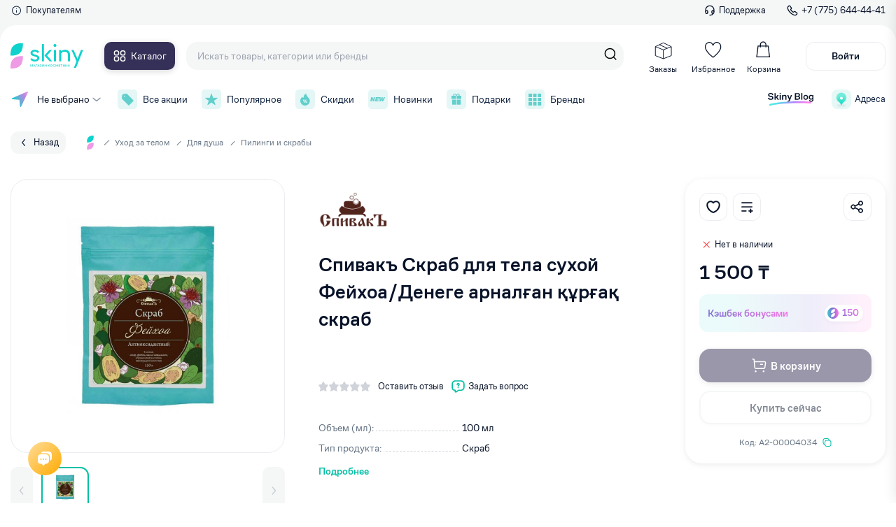

--- FILE ---
content_type: text/html; charset=utf-8
request_url: https://skiny.kz/catalog/pilingi-i-skraby/spivak-skrab-dlya-tela-suhoy-feyhoa-denege-arnal-an-r-a-skrab
body_size: 48521
content:
<!doctype html>
<html data-n-head-ssr lang="ru" data-n-head="%7B%22lang%22:%7B%22ssr%22:%22ru%22%7D%7D">
  <head >
    <title>Спивакъ Скраб для тела сухой Фейхоа/Денеге арналған құрғақ скраб от 1 500₸ в Skiny.kz</title><meta data-n-head="ssr" charset="utf-8"><meta data-n-head="ssr" name="viewport" content="width=device-width"><meta data-n-head="ssr" name="google-site-verification" content="ogd3WekZuFUJ0D-NLU--OnlkG3oN05ycApWdyfYC2g4"><meta data-n-head="ssr" name="yandex-verification" content="9d459012371c2d15"><meta data-n-head="ssr" name="facebook-domain-verification" content="4gw4w133tuefwqmbv969sn6oddqf2o"><meta data-n-head="ssr" data-hid="og_type" name="og:type" content="website"><meta data-n-head="ssr" data-hid="og_sitename" name="og:sitename" content="Skiny"><meta data-n-head="ssr" data-hid="og_url" name="og:url" content="https://skiny.kz"><meta data-n-head="ssr" data-hid="og_locale" name="og:locale" content="ru_KZ"><meta data-n-head="ssr" data-hid="twitter_card" name="twitter:card" content="summary"><meta data-n-head="ssr" data-hid="twitter_site" name="twitter:site" content="@Skiny"><meta data-n-head="ssr" data-hid="twitter_creator" name="twitter:creator" content="@Skiny"><meta data-n-head="ssr" data-hid="og_title" name="og:title" content="Спивакъ Скраб для тела сухой Фейхоа/Денеге арналған құрғақ скраб от 1 500₸ в Skiny.kz"><meta data-n-head="ssr" data-hid="twitter_title" name="twitter:title" content="Спивакъ Скраб для тела сухой Фейхоа/Денеге арналған құрғақ скраб от 1 500₸ в Skiny.kz"><meta data-n-head="ssr" data-hid="og_description" name="og:description" content="Спивакъ Скраб для тела сухой Фейхоа/Денеге арналған құрғақ скраб Вы можете купить от 1 500₸ в интернет-магазине Skiny.kz с доставкой по всему Казахстану."><meta data-n-head="ssr" data-hid="description" name="description" content="Спивакъ Скраб для тела сухой Фейхоа/Денеге арналған құрғақ скраб Вы можете купить от 1 500₸ в интернет-магазине Skiny.kz с доставкой по всему Казахстану."><meta data-n-head="ssr" data-hid="twitter_description" name="twitter:description" content="Спивакъ Скраб для тела сухой Фейхоа/Денеге арналған құрғақ скраб Вы можете купить от 1 500₸ в интернет-магазине Skiny.kz с доставкой по всему Казахстану."><meta data-n-head="ssr" data-hid="keywords" name="keywords" content="Спивакъ Скраб для тела сухой Фейхоа/Денеге арналған құрғақ скраб, Спивакъ Скраб для тела сухой Фейхоа/Денеге арналған құрғақ скраб купить, интернет-магазин, Алматы, косметика, уходовая косметика, бесплатная доставка,интернет-магазин, Алматы, косметика, уходовая косметика, бесплатная доставка,Косметика Актобе,Косметика Алматы,Косметика Алтай,Косметика Аральск,Косметика Атырау,Косметика Капшагай,Косметика Караганда,Косметика Каратау,Косметика Каскелен,Косметика Кентау,Косметика Кокшетау,Косметика Кордай,Косметика Костанай,Косметика Косшы,Косметика Кульсары,Косметика Нур - Султан,Косметика Павлодар,Косметика Петропавловск,Косметика Сатпаев,Косметика Семей,Косметика Степногорск,Косметика Талгар,Косметика Талдыкорган,Косметика Тараз,Косметика Текели,Косметика Темиртау,Косметика Тобыл,Косметика Туркестан,Косметика Уральск,Косметика Усть - Каменогорск,Косметика Форт - Шевченко,Косметика Шу,Косметика Шымкент,Косметика Щучинск,Косметика Экибастуз"><meta data-n-head="ssr" data-hid="og_image" name="og:image" content="https://cdn.brandstudio.kz/image/skiny/product/8791/images/0/6185076468d8a.png"><meta data-n-head="ssr" data-hid="twitter_image" name="twitter:image" content="https://cdn.brandstudio.kz/image/skiny/product/8791/images/0/6185076468d8a.png"><link data-n-head="ssr" rel="icon" type="image/x-icon" href="/favicon.ico"><link data-n-head="ssr" href="https://mc.yandex.ru/metrika/tag.js" rel="preload" as="script"><link data-n-head="ssr" data-hid="canonical" rel="canonical" href="https://skiny.kz/catalog/pilingi-i-skraby/spivak-skrab-dlya-tela-suhoy-feyhoa-denege-arnal-an-r-a-skrab"><script data-n-head="ssr" src="pixel.js" type="text/javascript"></script><script data-n-head="ssr" data-hid="gtm-script">if(!window._gtm_init){window._gtm_init=1;(function(w,n,d,m,e,p){w[d]=(w[d]==1||n[d]=='yes'||n[d]==1||n[m]==1||(w[e]&&w[e][p]&&w[e][p]()))?1:0})(window,navigator,'doNotTrack','msDoNotTrack','external','msTrackingProtectionEnabled');(function(w,d,s,l,x,y){w[x]={};w._gtm_inject=function(i){if(w.doNotTrack||w[x][i])return;w[x][i]=1;w[l]=w[l]||[];w[l].push({'gtm.start':new Date().getTime(),event:'gtm.js'});var f=d.getElementsByTagName(s)[0],j=d.createElement(s);j.async=true;j.src='https://www.googletagmanager.com/gtm.js?id='+i;f.parentNode.insertBefore(j,f);};w[y]('G-741L508782')})(window,document,'script','dataLayer','_gtm_ids','_gtm_inject')}</script><link rel="preload" href="/_nuxt/2da119c.js" as="script"><link rel="preload" href="/_nuxt/22945bc.js" as="script"><link rel="preload" href="/_nuxt/1558962.js" as="script"><link rel="preload" href="/_nuxt/33bf125.js" as="script"><link rel="preload" href="/_nuxt/bc32bc8.js" as="script"><link rel="preload" href="/_nuxt/9aab787.js" as="script"><link rel="preload" href="/_nuxt/66539b2.js" as="script"><link rel="preload" href="/_nuxt/f298abc.js" as="script"><link rel="preload" href="/_nuxt/ae13251.js" as="script"><link rel="preload" href="/_nuxt/49bae4f.js" as="script"><link rel="preload" href="/_nuxt/f647e97.js" as="script"><link rel="preload" href="/_nuxt/5208f54.js" as="script"><link rel="preload" href="/_nuxt/2a46ccd.js" as="script"><link rel="preload" href="/_nuxt/1cef3a9.js" as="script"><link rel="preload" href="/_nuxt/5ad2d06.js" as="script"><link rel="preload" href="/_nuxt/942c8e9.js" as="script"><link rel="preload" href="/_nuxt/9855368.js" as="script"><link rel="preload" href="/_nuxt/d4087d3.js" as="script"><link rel="preload" href="/_nuxt/9d241ee.js" as="script"><link rel="preload" href="/_nuxt/42fb219.js" as="script"><link rel="preload" href="/_nuxt/c1b04df.js" as="script"><link rel="preload" href="/_nuxt/34a7b58.js" as="script"><link rel="preload" href="/_nuxt/3c32d19.js" as="script"><link rel="preload" href="/_nuxt/d9b6d15.js" as="script"><link rel="preload" href="/_nuxt/5b89a9a.js" as="script"><link rel="preload" href="/_nuxt/dd2f2c5.js" as="script"><link rel="preload" href="/_nuxt/4cc74fd.js" as="script"><link rel="preload" href="/_nuxt/8836f70.js" as="script"><link rel="preload" href="/_nuxt/b432af3.js" as="script"><link rel="preload" href="/_nuxt/fd327c9.js" as="script"><link rel="preload" href="/_nuxt/880e6eb.js" as="script"><link rel="preload" href="/_nuxt/18f771c.js" as="script"><link rel="preload" href="/_nuxt/af9247b.js" as="script"><link rel="preload" href="/_nuxt/79a6041.js" as="script"><link rel="preload" href="/_nuxt/d6cd9dd.js" as="script"><link rel="preload" href="/_nuxt/7da32b6.js" as="script"><link rel="preload" href="/_nuxt/e55bdea.js" as="script"><link rel="preload" href="/_nuxt/3c9f665.js" as="script"><link rel="preload" href="/_nuxt/dd20a01.js" as="script"><link rel="preload" href="/_nuxt/9e28455.js" as="script"><link rel="preload" href="/_nuxt/3687bdd.js" as="script"><link rel="preload" href="/_nuxt/ad14568.js" as="script"><link rel="preload" href="/_nuxt/387ed8a.js" as="script"><link rel="preload" href="/_nuxt/de9d4ab.js" as="script"><link rel="preload" href="/_nuxt/6923dc5.js" as="script"><link rel="preload" href="/_nuxt/bcbb33f.js" as="script"><link rel="preload" href="/_nuxt/f1f1e8f.js" as="script"><link rel="preload" href="/_nuxt/cbed184.js" as="script"><link rel="preload" href="/_nuxt/4f9df9e.js" as="script"><link rel="preload" href="/_nuxt/d50ee81.js" as="script"><link rel="preload" href="/_nuxt/ad8a873.js" as="script"><link rel="preload" href="/_nuxt/04ab3d5.js" as="script"><link rel="preload" href="/_nuxt/5d4c90a.js" as="script"><link rel="preload" href="/_nuxt/ac96d4c.js" as="script"><link rel="preload" href="/_nuxt/b0b64eb.js" as="script"><style data-vue-ssr-id="66ff43ff:0 f8fcb60e:0 3d91f1bd:0 7e56e4e3:0 44d9f427:0 7d363d31:0 48da2950:0 63323c0f:0 7d27c39d:0 0c657411:0 1c414840:0 45d07e22:0 660a17f4:0 442ae7c4:0 a22cf4de:0 25d95b1b:0 7c81298a:0 b42a8b38:0 dad2045e:0 658bc68e:0 36f77ada:0 32abe1f8:0 37493a6c:0 62626336:0 69d2910a:0 11bf7e3e:0 14ac7300:0 d2588bfa:0 92423eae:0 2be96a6e:0 42e93654:0 5847c2a2:0 2b13f3a4:0 71606734:0 1f5c5013:0 4b39130c:0 136ca40c:0 53a61ff6:0 68f6ac0e:0 b574b9e2:0 9533774c:0 51c86f02:0 6546f7e0:0 567cd7c2:0 566ad632:0 473e7452:0 c8a2d2c0:0 e44c4da0:0 144145b0:0 975518b4:0 0005ae74:0 c7217c32:0">@font-face{font-family:"swiper-icons";src:url("data:application/font-woff;charset=utf-8;base64, [base64]//wADZ2x5ZgAAAywAAADMAAAD2MHtryVoZWFkAAABbAAAADAAAAA2E2+eoWhoZWEAAAGcAAAAHwAAACQC9gDzaG10eAAAAigAAAAZAAAArgJkABFsb2NhAAAC0AAAAFoAAABaFQAUGG1heHAAAAG8AAAAHwAAACAAcABAbmFtZQAAA/gAAAE5AAACXvFdBwlwb3N0AAAFNAAAAGIAAACE5s74hXjaY2BkYGAAYpf5Hu/j+W2+MnAzMYDAzaX6QjD6/4//Bxj5GA8AuRwMYGkAPywL13jaY2BkYGA88P8Agx4j+/8fQDYfA1AEBWgDAIB2BOoAeNpjYGRgYNBh4GdgYgABEMnIABJzYNADCQAACWgAsQB42mNgYfzCOIGBlYGB0YcxjYGBwR1Kf2WQZGhhYGBiYGVmgAFGBiQQkOaawtDAoMBQxXjg/wEGPcYDDA4wNUA2CCgwsAAAO4EL6gAAeNpj2M0gyAACqxgGNWBkZ2D4/wMA+xkDdgAAAHjaY2BgYGaAYBkGRgYQiAHyGMF8FgYHIM3DwMHABGQrMOgyWDLEM1T9/w8UBfEMgLzE////P/5//f/V/xv+r4eaAAeMbAxwIUYmIMHEgKYAYjUcsDAwsLKxc3BycfPw8jEQA/[base64]/uznmfPFBNODM2K7MTQ45YEAZqGP81AmGGcF3iPqOop0r1SPTaTbVkfUe4HXj97wYE+yNwWYxwWu4v1ugWHgo3S1XdZEVqWM7ET0cfnLGxWfkgR42o2PvWrDMBSFj/IHLaF0zKjRgdiVMwScNRAoWUoH78Y2icB/yIY09An6AH2Bdu/UB+yxopYshQiEvnvu0dURgDt8QeC8PDw7Fpji3fEA4z/PEJ6YOB5hKh4dj3EvXhxPqH/SKUY3rJ7srZ4FZnh1PMAtPhwP6fl2PMJMPDgeQ4rY8YT6Gzao0eAEA409DuggmTnFnOcSCiEiLMgxCiTI6Cq5DZUd3Qmp10vO0LaLTd2cjN4fOumlc7lUYbSQcZFkutRG7g6JKZKy0RmdLY680CDnEJ+UMkpFFe1RN7nxdVpXrC4aTtnaurOnYercZg2YVmLN/d/gczfEimrE/fs/bOuq29Zmn8tloORaXgZgGa78yO9/cnXm2BpaGvq25Dv9S4E9+5SIc9PqupJKhYFSSl47+Qcr1mYNAAAAeNptw0cKwkAAAMDZJA8Q7OUJvkLsPfZ6zFVERPy8qHh2YER+3i/BP83vIBLLySsoKimrqKqpa2hp6+jq6RsYGhmbmJqZSy0sraxtbO3sHRydnEMU4uR6yx7JJXveP7WrDycAAAAAAAH//wACeNpjYGRgYOABYhkgZgJCZgZNBkYGLQZtIJsFLMYAAAw3ALgAeNolizEKgDAQBCchRbC2sFER0YD6qVQiBCv/H9ezGI6Z5XBAw8CBK/m5iQQVauVbXLnOrMZv2oLdKFa8Pjuru2hJzGabmOSLzNMzvutpB3N42mNgZGBg4GKQYzBhYMxJLMlj4GBgAYow/P/PAJJhLM6sSoWKfWCAAwDAjgbRAAB42mNgYGBkAIIbCZo5IPrmUn0hGA0AO8EFTQAA") format("woff");font-weight:400;font-style:normal}:root{--swiper-theme-color:#007aff}.swiper-container{margin-left:auto;margin-right:auto;position:relative;overflow:hidden;list-style:none;padding:0;z-index:1}.swiper-container-vertical>.swiper-wrapper{flex-direction:column}.swiper-wrapper{position:relative;width:100%;height:100%;z-index:1;display:flex;transition-property:transform;box-sizing:content-box}.swiper-container-android .swiper-slide,.swiper-wrapper{transform:translateZ(0)}.swiper-container-multirow>.swiper-wrapper{flex-wrap:wrap}.swiper-container-multirow-column>.swiper-wrapper{flex-wrap:wrap;flex-direction:column}.swiper-container-free-mode>.swiper-wrapper{transition-timing-function:ease-out;margin:0 auto}.swiper-container-pointer-events{touch-action:pan-y}.swiper-container-pointer-events.swiper-container-vertical{touch-action:pan-x}.swiper-slide{flex-shrink:0;width:100%;height:100%;position:relative;transition-property:transform}.swiper-slide-invisible-blank{visibility:hidden}.swiper-container-autoheight,.swiper-container-autoheight .swiper-slide{height:auto}.swiper-container-autoheight .swiper-wrapper{align-items:flex-start;transition-property:transform,height}.swiper-container-3d{perspective:1200px}.swiper-container-3d .swiper-cube-shadow,.swiper-container-3d .swiper-slide,.swiper-container-3d .swiper-slide-shadow-bottom,.swiper-container-3d .swiper-slide-shadow-left,.swiper-container-3d .swiper-slide-shadow-right,.swiper-container-3d .swiper-slide-shadow-top,.swiper-container-3d .swiper-wrapper{transform-style:preserve-3d}.swiper-container-3d .swiper-slide-shadow-bottom,.swiper-container-3d .swiper-slide-shadow-left,.swiper-container-3d .swiper-slide-shadow-right,.swiper-container-3d .swiper-slide-shadow-top{position:absolute;left:0;top:0;width:100%;height:100%;pointer-events:none;z-index:10}.swiper-container-3d .swiper-slide-shadow-left{background-image:linear-gradient(270deg,rgba(0,0,0,.5),transparent)}.swiper-container-3d .swiper-slide-shadow-right{background-image:linear-gradient(90deg,rgba(0,0,0,.5),transparent)}.swiper-container-3d .swiper-slide-shadow-top{background-image:linear-gradient(0deg,rgba(0,0,0,.5),transparent)}.swiper-container-3d .swiper-slide-shadow-bottom{background-image:linear-gradient(180deg,rgba(0,0,0,.5),transparent)}.swiper-container-css-mode>.swiper-wrapper{overflow:auto;scrollbar-width:none;-ms-overflow-style:none}.swiper-container-css-mode>.swiper-wrapper::-webkit-scrollbar{display:none}.swiper-container-css-mode>.swiper-wrapper>.swiper-slide{scroll-snap-align:start start}.swiper-container-horizontal.swiper-container-css-mode>.swiper-wrapper{-ms-scroll-snap-type:x mandatory;scroll-snap-type:x mandatory}.swiper-container-vertical.swiper-container-css-mode>.swiper-wrapper{-ms-scroll-snap-type:y mandatory;scroll-snap-type:y mandatory}:root{--swiper-navigation-size:44px}.swiper-button-next,.swiper-button-prev{position:absolute;top:50%;width:27px;width:calc(var(--swiper-navigation-size)/44*27);height:44px;height:var(--swiper-navigation-size);margin-top:-22px;margin-top:calc(0px - var(--swiper-navigation-size)/2);z-index:10;cursor:pointer;display:flex;align-items:center;justify-content:center;color:var(--swiper-theme-color);color:var(--swiper-navigation-color,var(--swiper-theme-color))}.swiper-button-next.swiper-button-disabled,.swiper-button-prev.swiper-button-disabled{opacity:.35;cursor:auto;pointer-events:none}.swiper-button-next:after,.swiper-button-prev:after{font-family:swiper-icons;font-size:44px;font-size:var(--swiper-navigation-size);text-transform:none!important;letter-spacing:0;text-transform:none;font-feature-settings:normal,;font-variant:normal;line-height:1}.swiper-button-prev,.swiper-container-rtl .swiper-button-next{left:10px;right:auto}.swiper-button-prev:after,.swiper-container-rtl .swiper-button-next:after{content:"prev"}.swiper-button-next,.swiper-container-rtl .swiper-button-prev{right:10px;left:auto}.swiper-button-next:after,.swiper-container-rtl .swiper-button-prev:after{content:"next"}.swiper-button-next.swiper-button-white,.swiper-button-prev.swiper-button-white{--swiper-navigation-color:#fff}.swiper-button-next.swiper-button-black,.swiper-button-prev.swiper-button-black{--swiper-navigation-color:#000}.swiper-button-lock{display:none}.swiper-pagination{position:absolute;text-align:center;transition:opacity .3s;transform:translateZ(0);z-index:10}.swiper-pagination.swiper-pagination-hidden{opacity:0}.swiper-container-horizontal>.swiper-pagination-bullets,.swiper-pagination-custom,.swiper-pagination-fraction{bottom:10px;left:0;width:100%}.swiper-pagination-bullets-dynamic{overflow:hidden;font-size:0}.swiper-pagination-bullets-dynamic .swiper-pagination-bullet{transform:scale(.33);position:relative}.swiper-pagination-bullets-dynamic .swiper-pagination-bullet-active,.swiper-pagination-bullets-dynamic .swiper-pagination-bullet-active-main{transform:scale(1)}.swiper-pagination-bullets-dynamic .swiper-pagination-bullet-active-prev{transform:scale(.66)}.swiper-pagination-bullets-dynamic .swiper-pagination-bullet-active-prev-prev{transform:scale(.33)}.swiper-pagination-bullets-dynamic .swiper-pagination-bullet-active-next{transform:scale(.66)}.swiper-pagination-bullets-dynamic .swiper-pagination-bullet-active-next-next{transform:scale(.33)}.swiper-pagination-bullet{width:8px;height:8px;display:inline-block;border-radius:50%;background:#000;opacity:.2}button.swiper-pagination-bullet{border:none;margin:0;padding:0;box-shadow:none;-webkit-appearance:none;-moz-appearance:none;appearance:none}.swiper-pagination-clickable .swiper-pagination-bullet{cursor:pointer}.swiper-pagination-bullet:only-child{display:none!important}.swiper-pagination-bullet-active{opacity:1;background:var(--swiper-theme-color);background:var(--swiper-pagination-color,var(--swiper-theme-color))}.swiper-container-vertical>.swiper-pagination-bullets{right:10px;top:50%;transform:translate3d(0,-50%,0)}.swiper-container-vertical>.swiper-pagination-bullets .swiper-pagination-bullet{margin:6px 0;display:block}.swiper-container-vertical>.swiper-pagination-bullets.swiper-pagination-bullets-dynamic{top:50%;transform:translateY(-50%);width:8px}.swiper-container-vertical>.swiper-pagination-bullets.swiper-pagination-bullets-dynamic .swiper-pagination-bullet{display:inline-block;transition:transform .2s,top .2s}.swiper-container-horizontal>.swiper-pagination-bullets .swiper-pagination-bullet{margin:0 4px}.swiper-container-horizontal>.swiper-pagination-bullets.swiper-pagination-bullets-dynamic{left:50%;transform:translateX(-50%);white-space:nowrap}.swiper-container-horizontal>.swiper-pagination-bullets.swiper-pagination-bullets-dynamic .swiper-pagination-bullet{transition:transform .2s,left .2s}.swiper-container-horizontal.swiper-container-rtl>.swiper-pagination-bullets-dynamic .swiper-pagination-bullet{transition:transform .2s,right .2s}.swiper-pagination-progressbar{background:rgba(0,0,0,.25);position:absolute}.swiper-pagination-progressbar .swiper-pagination-progressbar-fill{background:var(--swiper-theme-color);background:var(--swiper-pagination-color,var(--swiper-theme-color));position:absolute;left:0;top:0;width:100%;height:100%;transform:scale(0);transform-origin:left top}.swiper-container-rtl .swiper-pagination-progressbar .swiper-pagination-progressbar-fill{transform-origin:right top}.swiper-container-horizontal>.swiper-pagination-progressbar,.swiper-container-vertical>.swiper-pagination-progressbar.swiper-pagination-progressbar-opposite{width:100%;height:4px;left:0;top:0}.swiper-container-horizontal>.swiper-pagination-progressbar.swiper-pagination-progressbar-opposite,.swiper-container-vertical>.swiper-pagination-progressbar{width:4px;height:100%;left:0;top:0}.swiper-pagination-white{--swiper-pagination-color:#fff}.swiper-pagination-black{--swiper-pagination-color:#000}.swiper-pagination-lock{display:none}.swiper-scrollbar{border-radius:10px;position:relative;-ms-touch-action:none;background:rgba(0,0,0,.1)}.swiper-container-horizontal>.swiper-scrollbar{position:absolute;left:1%;bottom:3px;z-index:50;height:5px;width:98%}.swiper-container-vertical>.swiper-scrollbar{position:absolute;right:3px;top:1%;z-index:50;width:5px;height:98%}.swiper-scrollbar-drag{height:100%;width:100%;position:relative;background:rgba(0,0,0,.5);border-radius:10px;left:0;top:0}.swiper-scrollbar-cursor-drag{cursor:move}.swiper-scrollbar-lock{display:none}.swiper-zoom-container{width:100%;height:100%;display:flex;justify-content:center;align-items:center;text-align:center}.swiper-zoom-container>canvas,.swiper-zoom-container>img,.swiper-zoom-container>svg{max-width:100%;max-height:100%;-o-object-fit:contain;object-fit:contain}.swiper-slide-zoomed{cursor:move}.swiper-lazy-preloader{width:42px;height:42px;position:absolute;left:50%;top:50%;margin-left:-21px;margin-top:-21px;z-index:10;transform-origin:50%;-webkit-animation:swiper-preloader-spin 1s linear infinite;animation:swiper-preloader-spin 1s linear infinite;box-sizing:border-box;border-left:4px solid var(--swiper-theme-color);border-bottom:4px solid var(--swiper-theme-color);border-right:4px solid var(--swiper-theme-color);border:4px solid var(--swiper-preloader-color,var(--swiper-theme-color));border-radius:50%;border-top:4px solid transparent}.swiper-lazy-preloader-white{--swiper-preloader-color:#fff}.swiper-lazy-preloader-black{--swiper-preloader-color:#000}@-webkit-keyframes swiper-preloader-spin{to{transform:rotate(1turn)}}@keyframes swiper-preloader-spin{to{transform:rotate(1turn)}}.swiper-container .swiper-notification{position:absolute;left:0;top:0;pointer-events:none;opacity:0;z-index:-1000}.swiper-container-fade.swiper-container-free-mode .swiper-slide{transition-timing-function:ease-out}.swiper-container-fade .swiper-slide{pointer-events:none;transition-property:opacity}.swiper-container-fade .swiper-slide .swiper-slide{pointer-events:none}.swiper-container-fade .swiper-slide-active,.swiper-container-fade .swiper-slide-active .swiper-slide-active{pointer-events:auto}.swiper-container-cube{overflow:visible}.swiper-container-cube .swiper-slide{pointer-events:none;-webkit-backface-visibility:hidden;backface-visibility:hidden;z-index:1;visibility:hidden;transform-origin:0 0;width:100%;height:100%}.swiper-container-cube .swiper-slide .swiper-slide{pointer-events:none}.swiper-container-cube.swiper-container-rtl .swiper-slide{transform-origin:100% 0}.swiper-container-cube .swiper-slide-active,.swiper-container-cube .swiper-slide-active .swiper-slide-active{pointer-events:auto}.swiper-container-cube .swiper-slide-active,.swiper-container-cube .swiper-slide-next,.swiper-container-cube .swiper-slide-next+.swiper-slide,.swiper-container-cube .swiper-slide-prev{pointer-events:auto;visibility:visible}.swiper-container-cube .swiper-slide-shadow-bottom,.swiper-container-cube .swiper-slide-shadow-left,.swiper-container-cube .swiper-slide-shadow-right,.swiper-container-cube .swiper-slide-shadow-top{z-index:0;-webkit-backface-visibility:hidden;backface-visibility:hidden}.swiper-container-cube .swiper-cube-shadow{position:absolute;left:0;bottom:0;width:100%;height:100%;opacity:.6;z-index:0}.swiper-container-cube .swiper-cube-shadow:before{content:"";background:#000;position:absolute;left:0;top:0;bottom:0;right:0;filter:blur(50px)}.swiper-container-flip{overflow:visible}.swiper-container-flip .swiper-slide{pointer-events:none;-webkit-backface-visibility:hidden;backface-visibility:hidden;z-index:1}.swiper-container-flip .swiper-slide .swiper-slide{pointer-events:none}.swiper-container-flip .swiper-slide-active,.swiper-container-flip .swiper-slide-active .swiper-slide-active{pointer-events:auto}.swiper-container-flip .swiper-slide-shadow-bottom,.swiper-container-flip .swiper-slide-shadow-left,.swiper-container-flip .swiper-slide-shadow-right,.swiper-container-flip .swiper-slide-shadow-top{z-index:0;-webkit-backface-visibility:hidden;backface-visibility:hidden}.vue-slider-disabled{opacity:.5;cursor:not-allowed}.vue-slider-rail{background-color:#ccc;border-radius:15px}.vue-slider-process{background-color:#3498db;border-radius:15px}.vue-slider-mark{z-index:4}.vue-slider-mark:first-child .vue-slider-mark-step,.vue-slider-mark:last-child .vue-slider-mark-step{display:none}.vue-slider-mark-step{width:100%;height:100%;border-radius:50%;background-color:rgba(0,0,0,.16)}.vue-slider-mark-label{font-size:14px;white-space:nowrap}.vue-slider-dot-handle{cursor:pointer;width:100%;height:100%;border-radius:50%;background-color:#fff;box-sizing:border-box;box-shadow:.5px .5px 2px 1px rgba(0,0,0,.32)}.vue-slider-dot-handle-focus{box-shadow:0 0 1px 2px rgba(52,152,219,.36)}.vue-slider-dot-handle-disabled{cursor:not-allowed;background-color:#ccc}.vue-slider-dot-tooltip-inner{font-size:14px;white-space:nowrap;padding:2px 5px;min-width:20px;text-align:center;color:#fff;border-radius:5px;border-color:#3498db;background-color:#3498db;box-sizing:content-box}.vue-slider-dot-tooltip-inner:after{content:"";position:absolute}.vue-slider-dot-tooltip-inner-top:after{top:100%;left:50%;transform:translate(-50%);height:0;width:0;border:5px solid transparent;border-top-color:inherit}.vue-slider-dot-tooltip-inner-bottom:after{bottom:100%;left:50%;transform:translate(-50%);height:0;width:0;border:5px solid transparent;border-bottom-color:inherit}.vue-slider-dot-tooltip-inner-left:after{left:100%;top:50%;transform:translateY(-50%);height:0;width:0;border:5px solid transparent;border-left-color:inherit}.vue-slider-dot-tooltip-inner-right:after{right:100%;top:50%;transform:translateY(-50%);height:0;width:0;border:5px solid transparent;border-right-color:inherit}.vue-slider-dot-tooltip-wrapper{opacity:0;transition:all .3s}.vue-slider-dot-tooltip-wrapper-show{opacity:1}@font-face{font-family:"Rubik";font-style:normal;font-weight:500;src:url(/fonts/rubik-v12-latin_cyrillic-500.woff);font-display:fallback}@font-face{font-family:"Rubik";font-style:normal;font-weight:400;src:url(/fonts/rubik-v12-latin_cyrillic-regular.woff);font-display:fallback}@font-face{font-family:"CoFo Sans";src:url(/fonts/CoFoSans-Bold.eot);src:local("CoFo Sans Bold"),local("/fonts/CoFoSans-Bold"),url(/fonts/CoFoSans-Bold.eot?#iefix) format("embedded-opentype"),url(/fonts/CoFoSans-Bold.woff2) format("woff2"),url(/fonts/CoFoSans-Bold.woff) format("woff"),url(/fonts/CoFoSans-Bold.ttf) format("truetype");font-weight:700;font-style:normal;font-display:fallback}@font-face{font-family:"CoFo Sans";src:url(/fonts/CoFoSans-Regular.eot);src:local("CoFo Sans"),local("/fonts/CoFoSans-Regular"),url(/fonts/CoFoSans-Regular.eot?#iefix) format("embedded-opentype"),url(/fonts/CoFoSans-Regular.woff2) format("woff2"),url(/fonts/CoFoSans-Regular.woff) format("woff"),url(/fonts/CoFoSans-Regular.ttf) format("truetype");font-weight:400;font-style:normal;font-display:fallback}@font-face{font-family:"CoFo Sans";src:url(/fonts/CoFoSans-Medium.eot);src:local("CoFo Sans Medium"),local("/fonts/CoFoSans-Medium"),url(/fonts/CoFoSans-Medium.eot?#iefix) format("embedded-opentype"),url(/fonts/CoFoSans-Medium.woff2) format("woff2"),url(/fonts/CoFoSans-Medium.woff) format("woff"),url(/fonts/CoFoSans-Medium.ttf) format("truetype");font-weight:500;font-style:normal;font-display:fallback}:root{--font-base:"CoFo Sans",-apple-system,BlinkMacSystemFont,"Segoe UI","Oxygen","Ubuntu","Helvetica Neue",Arial,sans-serif;--text-primary:#081329;--el-border:#ebedf0;--c-red:#ff3347;--color-green:#00bfa5;--color-pink:#de22ce;--color-pink-light:#fce9fa;--color-green-light:#e7fbfa;--color-black:#0f2240;--color-red:#fb5959;--color-gray:#637282;--color-lightgray:#f5f7fa;--color-lightgray2:#eef0f2;--color-tretiyary:#9ca1ad;--color-purple:#8006d5;--color-orange:#ffa800;--color-navy:#353057;--color-green1:#43f0ab;--color-el-faceplace:#f5f7f7;--text-bigger:30px;--text-big:24px;--text-medium-big:20px;--text-medium:18px;--text-small-medium:14px;--text-small:12px;--text-smaller:10px}html{scroll-behavior:smooth}*,:after,:before{box-sizing:border-box}ol,ul{padding:0;list-style:none}body,figure,h1,h2,h3,h4,h5,h6,li,ol,p,ul{margin:0;font-weight:400}h1{margin-bottom:.7em}a.btn{display:inline-flex;align-items:center;justify-content:center}body{min-height:100vh;padding-top:172px;scroll-behavior:smooth;text-rendering:optimizeSpeed;font-family:"CoFo Sans",-apple-system,BlinkMacSystemFont,"Segoe UI","Oxygen","Ubuntu","Helvetica Neue",Arial,sans-serif;font-family:var(--font-base);font-size:16px;line-height:1.4;overflow-x:hidden!important;color:#081329;color:var(--text-primary);background-color:#fff;touch-action:manipulation;-webkit-tap-highlight-color:transparent}body.--hidden{overflow-x:hidden;overflow-y:hidden;padding-right:6px}a{text-decoration:none}img{max-width:100%;display:block}input{border:none}a,button,input,select,textarea{outline:none;font:inherit}a:focus,button:focus,input:focus,select:focus,textarea:focus{outline:none}a::-moz-placeholder,button::-moz-placeholder,input::-moz-placeholder,select::-moz-placeholder,textarea::-moz-placeholder{color:#9ca1ad;color:var(--color-tretiyary)}a:-ms-input-placeholder,button:-ms-input-placeholder,input:-ms-input-placeholder,select:-ms-input-placeholder,textarea:-ms-input-placeholder{color:#9ca1ad;color:var(--color-tretiyary)}a::placeholder,button::placeholder,input::placeholder,select::placeholder,textarea::placeholder{color:#9ca1ad;color:var(--color-tretiyary)}button{cursor:pointer;border:none}a,button{color:#081329;color:var(--text-primary)}select{background:#fff}input::-webkit-inner-spin-button,input::-webkit-outer-spin-button{-webkit-appearance:none;margin:0}h1{font-size:24px;font-size:var(--text-big);font-weight:500}input::-moz-placeholder{color:#9ca1ad}input:-ms-input-placeholder{color:#9ca1ad}input::placeholder{color:#9ca1ad}input{font-size:14px}input[type=number]{-moz-appearance:textfield}.control-label{color:#637282;color:var(--color-gray);margin-bottom:.2em}.control-label,select{font-size:14px;font-size:var(--text-small-medium)}select{background:transparent;height:42px;padding:11px 14px;border:1px solid #eef0f2;border:1px solid var(--color-lightgray2);border-radius:6px;width:100%;-webkit-appearance:none;-moz-appearance:none;appearance:none;background-image:url(/icons/select_tri.svg);background-repeat:no-repeat;background-position:right 13px center}label{display:block}@media (min-width:1280px){::-webkit-scrollbar-track{-webkit-box-shadow:inset 0 0 6px rgba(0,0,0,.2);background-color:#fff}::-webkit-scrollbar{width:6px;background-color:#fff}::-webkit-scrollbar-thumb{background-color:#00bfa5;background-color:var(--color-green)}}.vue-star-rating-star{display:inline-flex!important}.layout{display:flex;flex-direction:column;min-height:100vh}.layout-container{max-width:1414px;padding:0 15px;width:100%;margin:0 auto}.layout-wrapper{position:relative;flex-grow:1}.row{display:flex}.row.-space-between{justify-content:space-between}.row.-flex-start{align-items:flex-start}.product-row{flex-wrap:wrap}.align-top{align-items:flex-start}.justify-between{justify-content:space-between}.justify-center{justify-content:center}.align-center{align-items:center}*{outline:none!important}.btn{border-radius:8px;padding-left:1.1em;padding-right:1.1em;transition:.3s;min-height:36px;font-size:15px;font-weight:500}[disabled=disabled]{opacity:.5}.--btn-primary{background:#de22ce;background:var(--color-pink);color:#fff}.--btn-primary:hover{background:#b21ba5;color:#fff}.--btn-pink-transparent{border:1px solid #de22ce;border:1px solid var(--color-pink);color:#de22ce;color:var(--color-pink);background-color:transparent;font-weight:400}.--btn-pink-transparent:hover{background-color:#de22ce;background-color:var(--color-pink);color:#fff}.--btn-secondary{background:#00bfa5;background:var(--color-green);color:#fff}.--btn-secondary:hover{background:#00a28c}.--btn-navy{background:#353057;background:var(--color-navy);color:#fff;border:2px solid transparent}.--btn-outline{box-shadow:0 2px 4px rgba(0,0,0,.04);background:transparent;border:2px solid #ebedf0}.--btn-pink-light:hover{background:#de22ce;background:var(--color-pink);color:#fff}.--btn-pink-light{background:#fce9fa;background:var(--color-pink-light);color:#de22ce;color:var(--color-pink);font-weight:500}.--btn-green-light{background:#e7fbfa;background:var(--color-green-light);color:#00bfa5;color:var(--color-green);font-weight:500}.--btn-green-light:hover{background:#00bfa5;background:var(--color-green);color:#e7fbfa;color:var(--color-green-light)}.--btn-gray{background:#eef0f2;color:#858a97}.--btn-gray:hover{background:#dadada}.--btn-large{height:44px;width:100%}.--weight-500{font-weight:500}.--bg-green{background:#00bfa5;background:var(--color-green)}.--bg-orange{background:#ffa800;background:var(--color-orange)}.--bg-lightgray{background-color:#f5f7fa!important;background-color:var(--color-lightgray)!important}.--divider{height:1px;width:100%;background:#eef0f2;background:var(--color-lightgray2)}.--text-gray{color:#637282;color:var(--color-gray)}.--text-green{color:#00bfa5;color:var(--color-green)}.--text-pink{color:#de22ce;color:var(--color-pink)}.--text-black{color:#0f2240;color:var(--color-black)}.--text-red{color:#fb5959!important;color:var(--color-red)!important}.--mb-1{margin-bottom:10px!important}.--mb-2{margin-bottom:20px!important}.--mb-3{margin-bottom:30px!important}.--mb-4{margin-bottom:40px!important}.--mb-5{margin-bottom:50px!important}.--text-small-medium{font-size:14px;font-size:var(--text-small-medium)}.--text-small{font-size:12px!important;font-size:var(--text-small)!important}.--text-medium-big{font-size:20px;font-size:var(--text-medium-big)}.--text-medium{font-size:18px;font-size:var(--text-medium)}.--text-big{font-size:24px;font-size:var(--text-big)}.back-link{background:#fff;display:flex;width:-webkit-max-content;width:-moz-max-content;width:max-content;padding:7px 16px 7px 10px;align-items:center;border-radius:100px;cursor:pointer;font-size:12px;font-size:var(--text-small)}.back-link svg{margin-right:5px}.tabs{display:flex;justify-content:space-between;font-size:16px;font-weight:500;border-top:1px solid #f5f7fa;border-top:1px solid var(--color-lightgray);border-bottom:1px solid #f5f7fa;border-bottom:1px solid var(--color-lightgray)}.tabs-item{padding:11px 0;color:#637282;color:var(--color-gray);flex-grow:1;text-align:center;position:relative}.tabs-item.active{color:#0f2240;color:var(--color-black)}.tabs-item.active:after{content:"";position:absolute;bottom:0;left:0;width:100%;height:2px;background:#00bfa5;background:var(--color-green);border-radius:99px}.--new-tag{background:#c6e100}.--hit-tag{background:#8006d5}.--stock-tag{background:url(/icons/bg_stock.svg);border-radius:0!important;background-repeat:no-repeat;background-size:100%;width:45px;text-align:right}.--red-heart path{fill:#fb5959!important;stroke:#fb5959!important}.more-link{font-size:12px;font-size:var(--text-small);border:1px solid #eef0f2;border-radius:8px;padding:6px 16px;transition:.3s}.more-link:hover{background:#de22ce;background:var(--color-pink);color:#fff}.title-page{font-size:24px;font-size:var(--text-big);font-weight:500;color:#0f2240!important;color:var(--color-black)!important}.--text-with-ico-left{display:flex;font-size:14px;font-size:var(--text-small-medium);align-items:center}.--text-with-ico-left svg{margin-right:3px}.--center{text-align:center}.--text-with-ico-right{display:flex;font-size:14px;font-size:var(--text-small-medium);align-items:center}.--text-with-ico-right svg{margin-left:3px}.gray-heart.active path{fill:#fb5959;fill:var(--color-red);stroke:#fb5959;stroke:var(--color-red)}.form-control{height:48px;border:1px solid #f5f7f7;border:1px solid var(--color-el-faceplace);border-radius:12px;padding-left:16px;font-size:16px}.form-control.invalid{border-color:#fb5959!important;border-color:var(--color-red)!important;background:rgba(255,51,71,.10196)!important}.form-control:focus{border-color:#00bfa5;border-color:var(--color-green)}.form-error{color:#fb5959;color:var(--color-red);font-size:14px;font-size:var(--text-small-medium);margin-top:6px}.form-hint{color:#9ca1ad;color:var(--color-tretiyary);font-size:12px;font-size:var(--text-small);margin-top:5px}.form-group{margin-bottom:24px}.form-group select{height:48px;border:1px solid #d8e0f0;border-radius:6px;padding-left:12px;font-size:16px}.form-row{display:flex;flex-wrap:wrap}.dynamic-input{position:relative}.dynamic-input input{width:100%;z-index:1;position:relative;background-color:transparent}.dynamic-input input:focus{padding-top:18px;border-color:#00bfa5;border-color:var(--color-green)}.dynamic-input input:focus~.dynamic-input-placeholder{position:absolute;transform:translateY(-10px) scale(.8);color:#00bfa5;color:var(--color-green);z-index:2}.dynamic-input-placeholder{position:absolute;top:14px;left:16px;color:#9ca1ad;color:var(--color-tretiyary);font-size:15px;transition:.3s ease;-webkit-backface-visibility:hidden;backface-visibility:hidden;will-change:transform;transform-origin:0 0}.dynamic-input.not_empty input{padding-top:18px;border-color:#f5f7f7;border-color:var(--color-el-faceplace);background:#f5f7f7;background:var(--color-el-faceplace)}.dynamic-input.not_empty input:focus~.dynamic-input-placeholder{color:#9ca1ad;color:var(--color-tretiyary)}.dynamic-input.not_empty .dynamic-input-placeholder{position:absolute;transform:translateY(-10px) scale(.8);z-index:2}.pointer{cursor:pointer}.bottom-sheet__content{height:auto!important}.image-placeholder{-o-object-fit:contain!important;object-fit:contain!important}.address-commas span:after{content:", "}.address-commas span:last-child:after{display:none}.--added{opacity:1!important}.vue-slider-dot{z-index:3!important}#jvlabelWrap{display:none!important}.jivoBtn{position:fixed;bottom:40px;left:40px;z-index:9}.content-text h1{font-size:18px}.content-text h2{font-size:17px}.content-text h3{font-size:16px}.content-text p{margin-bottom:1em}.content-text b,.content-text strong{font-weight:500}@media (max-width:1280px){.title-page{font-size:20px;font-size:var(--text-medium-big)}}.-divider{background:#f5f7fa;height:1px}.product-tooltip{max-width:370px;background:#fff;padding:16px;filter:drop-shadow(0 8px 20px rgba(0,0,0,.1));font-size:12px;border-radius:20px;text-align:center;line-height:133%}.product-tooltip:after{content:"";position:absolute;left:50.5%;transform:translateX(-50%);top:-24px;border:12px solid transparent;border-bottom-color:#fff}.mb-0{margin-bottom:0!important}.btn-dark{padding:13px;font-weight:500;border-radius:16px;background:#0f2240;background:var(--color-black);color:#fff;height:48px}.btn-dark,.btn-light{font-size:15px;line-height:22px;position:relative}.btn-light{display:flex;justify-content:center;align-items:center;background:transparent;border:2px solid #ebedf0;border-radius:16px;color:#0f2240;color:var(--color-black)}.slide-up-enter-active,.slide-up-leave-active{transition:transform .5s ease}.fade-enter-active,.fade-leave-active{transition:opacity .2s}.fade-enter,.fade-leave-to{opacity:0}.burger-enter-active,.burger-leave-active{transition:opacity .2s ease}.burger-enter,.burger-leave-to{opacity:0}.slide-up-enter-active,.slide-up-leave-active{transition:transform .3s ease-out}.slide-up-enter,.slide-up-leave-to{transform:translateY(100%)}.slide-up-enter ul,.slide-up-leave-to ul{cursor:pointer}.slide-down-enter-active,.slide-down-leave-active{transition:transform .3s ease-out}.slide-down-enter,.slide-down-leave-to{transform:translateY(-100%)}.modal{position:fixed;left:0;top:0;width:100%;height:100%;display:flex;justify-content:center;align-items:center;z-index:12}.modal .--mb{margin-bottom:16px}.modal.--small .modal-inner{width:374px}.modal.--medium .modal-inner{width:404px}.modal.--medium-big .modal-inner{width:580px}.modal.--big .modal-inner{width:1020px}.modal .form-control{width:100%}.modal-back{position:absolute;left:15px;top:20px;background-color:transparent;border:1px solid #eef0f2;border:1px solid var(--color-lightgray2);width:36px;height:36px;display:flex;align-items:center;justify-content:center;border-radius:100%}.modal-back path{fill:#0f2240;fill:var(--color-black)}.modal-back:hover{background-color:#eef0f2;background-color:var(--color-lightgray2)}.modal-back:hover path{fill:#0f2240;fill:var(--color-black)}.modal-close{background-color:transparent;position:absolute;right:15px;top:20px;width:36px;height:36px;display:flex;align-items:center;justify-content:center;border-radius:100%}.modal-close path,.modal-close path path{fill:#0f2240;fill:var(--color-black)}.modal-close-text{position:absolute;right:16px;top:16px;background:#fff;box-shadow:0 4px 8px rgba(0,0,0,.08);border-radius:8px;display:flex;align-items:center;padding:5px 12px;font-size:12px;font-size:var(--text-small);transition:.3s;z-index:999}.modal-close-text svg{margin-left:4px}.modal-close-text svg path{fill:#0f2240;fill:var(--color-black)}.modal-close-text:hover{background-color:#f5f7fa;background-color:var(--color-lightgray)}.modal-inner{background-color:#fff;padding:50px 24px 24px;position:relative;border-radius:24px}.modal-overlay{position:absolute;width:100%;height:100%;top:0;left:0;background:rgba(0,0,0,.5)}.modal-heading{font-weight:500;font-size:24px;font-size:var(--text-big);line-height:133%;margin-bottom:8px}.modal-subtitle{font-weight:500;margin-bottom:4px}.modal-description,.modal-subtitle{font-size:14px;font-size:var(--text-small-medium)}.modal-description{margin-bottom:20px}.modal-image{margin:10px auto 20px}.modal-btn-wrp{display:flex;align-items:center;justify-content:space-between}.modal-sub{text-align:center;font-size:12px;color:#637282;color:var(--color-gray);margin-top:32px}.modal-sub a{color:#00bfa5;color:var(--color-green)}.modal-bottom-info{margin-top:36px;color:#637282;color:var(--color-gray);font-size:14px;font-size:var(--text-small-medium);text-align:center}.modal-bottom-info a{color:#00bfa5;color:var(--color-green)}.modal-bottom-info a:hover{color:#de22ce;color:var(--color-pink)}.toastr-box{position:fixed;right:20px;top:20px;z-index:13}.toastr-box .toastr{z-index:9;display:flex;background-color:#0f2240;box-shadow:0 4px 8px rgba(0,0,0,.08);border-radius:12px;padding:18px;width:330px;margin-bottom:8px;color:#fff;font-size:14px;font-weight:400;cursor:pointer}.toastr-box .toastr-image{margin-right:16px;padding:4px;width:70px;height:70px;border-radius:8px;background:#fff;-o-object-fit:contain;object-fit:contain}.toastr-box .toastr-btn-wrp{display:flex;margin-top:8px}.toastr-box .toastr-btn-wrp a,.toastr-box .toastr-btn-wrp button{font-size:14px;font-weight:500;color:#00bfa5;background:transparent;padding:0}.toastr-box .toastr-btn-wrp a{margin-right:24px}.toastr-box .toastr-icon{width:28px;height:28px;margin-right:12px;flex-shrink:0}.v-select{position:relative;font-family:inherit}.v-select,.v-select *{box-sizing:border-box}@-webkit-keyframes vSelectSpinner{0%{transform:rotate(0deg)}to{transform:rotate(1turn)}}@keyframes vSelectSpinner{0%{transform:rotate(0deg)}to{transform:rotate(1turn)}}.vs__fade-enter-active,.vs__fade-leave-active{pointer-events:none;transition:opacity .15s cubic-bezier(1,.5,.8,1)}.vs__fade-enter,.vs__fade-leave-to{opacity:0}.vs--disabled .vs__clear,.vs--disabled .vs__dropdown-toggle,.vs--disabled .vs__open-indicator,.vs--disabled .vs__search,.vs--disabled .vs__selected{cursor:not-allowed;background-color:#f8f8f8}.v-select[dir=rtl] .vs__actions{padding:0 3px 0 6px}.v-select[dir=rtl] .vs__clear{margin-left:6px;margin-right:0}.v-select[dir=rtl] .vs__deselect{margin-left:0;margin-right:2px}.v-select[dir=rtl] .vs__dropdown-menu{text-align:right}.vs__dropdown-toggle{-webkit-appearance:none;-moz-appearance:none;appearance:none;display:flex;padding:0 0 4px;background:none;border:1px solid rgba(60,60,60,.26);border-radius:4px;white-space:normal}.vs__selected-options{display:flex;flex-basis:100%;flex-grow:1;flex-wrap:wrap;padding:0 2px;position:relative}.vs__actions{display:flex;align-items:center;padding:4px 6px 0 3px}.vs--searchable .vs__dropdown-toggle{cursor:text}.vs--unsearchable .vs__dropdown-toggle{cursor:pointer}.vs--open .vs__dropdown-toggle{border-bottom-color:transparent;border-bottom-left-radius:0;border-bottom-right-radius:0}.vs__open-indicator{fill:rgba(60,60,60,.5);transform:scale(1);transition:transform .15s cubic-bezier(1,-.115,.975,.855);transition-timing-function:cubic-bezier(1,-.115,.975,.855)}.vs--open .vs__open-indicator{transform:rotate(180deg) scale(1)}.vs--loading .vs__open-indicator{opacity:0}.vs__clear{fill:rgba(60,60,60,.5);padding:0;border:0;background-color:transparent;cursor:pointer;margin-right:8px}.vs__dropdown-menu{display:block;box-sizing:border-box;position:absolute;top:calc(100% - 1px);left:0;z-index:1000;padding:5px 0;margin:0;width:100%;max-height:350px;min-width:160px;overflow-y:auto;box-shadow:0 3px 6px 0 rgba(0,0,0,.15);border:1px solid rgba(60,60,60,.26);border-top-style:none;border-radius:0 0 4px 4px;text-align:left;list-style:none;background:#fff}.vs__no-options{text-align:center}.vs__dropdown-option{line-height:1.42857143;display:block;padding:3px 20px;clear:both;color:#333;white-space:nowrap;cursor:pointer}.vs__dropdown-option--highlight{background:#5897fb;color:#fff}.vs__dropdown-option--deselect{background:#fb5858;color:#fff}.vs__dropdown-option--disabled{background:inherit;color:rgba(60,60,60,.5);cursor:inherit}.vs__selected{display:flex;align-items:center;background-color:#f0f0f0;border:1px solid rgba(60,60,60,.26);border-radius:4px;color:#333;line-height:1.4;margin:4px 2px 0;padding:0 .25em;z-index:0}.vs__deselect{display:inline-flex;-webkit-appearance:none;-moz-appearance:none;appearance:none;margin-left:4px;padding:0;border:0;cursor:pointer;background:none;fill:rgba(60,60,60,.5);text-shadow:0 1px 0 #fff}.vs--single .vs__selected{background-color:transparent;border-color:transparent}.vs--single.vs--loading .vs__selected,.vs--single.vs--open .vs__selected{position:absolute;opacity:.4}.vs--single.vs--searching .vs__selected{display:none}.vs__search::-webkit-search-cancel-button{display:none}.vs__search::-ms-clear,.vs__search::-webkit-search-decoration,.vs__search::-webkit-search-results-button,.vs__search::-webkit-search-results-decoration{display:none}.vs__search,.vs__search:focus{-webkit-appearance:none;-moz-appearance:none;appearance:none;line-height:1.4;font-size:1em;border:1px solid transparent;border-left:none;outline:none;margin:4px 0 0;padding:0 7px;background:none;box-shadow:none;width:0;max-width:100%;flex-grow:1;z-index:1}.vs__search::-moz-placeholder{color:inherit}.vs__search:-ms-input-placeholder{color:inherit}.vs__search::placeholder{color:inherit}.vs--unsearchable .vs__search{opacity:1}.vs--unsearchable:not(.vs--disabled) .vs__search{cursor:pointer}.vs--single.vs--searching:not(.vs--open):not(.vs--loading) .vs__search{opacity:.2}.vs__spinner{align-self:center;opacity:0;font-size:5px;text-indent:-9999em;overflow:hidden;border:.9em solid hsla(0,0%,39.2%,.1);border-left-color:rgba(60,60,60,.45);transform:translateZ(0);-webkit-animation:vSelectSpinner 1.1s linear infinite;animation:vSelectSpinner 1.1s linear infinite;transition:opacity .1s}.vs__spinner,.vs__spinner:after{border-radius:50%;width:5em;height:5em}.vs--loading .vs__spinner{opacity:1}
.hideMap{opacity:0;display:none}.select-address{padding:0;overflow:hidden}.select-address-row{display:flex}.select-address-row-top{padding:24px}.select-address-row-left{flex:0 0 400px;position:relative}.select-address-row-left-city{display:flex;align-items:center;font-size:var(--text-small-medium);margin-bottom:15px}.select-address-row-left-city>svg{margin-right:5px}.select-address-row-left-city-value{display:flex;align-items:center;color:var(--color-green);margin-left:5px;cursor:pointer}.select-address-row-left-city-value svg{margin-left:3px}.select-address-row-left-city-value svg path{fill:var(--color-green)}.select-address-row-left-title{font-weight:500;font-size:var(--text-medium-big);margin-bottom:16px}.select-address-row-right{flex-grow:1;height:680px}.select-address-tabs{display:flex;background:#f5f7fa;border-radius:8px;padding:2px}.select-address-tabs-item{flex:0 0 50%;padding:10px 0;text-align:center;font-size:var(--text-small-medium);cursor:pointer;transition:.2s;position:relative;overflow:hidden;flex-grow:1}.select-address-tabs-item span{position:relative;z-index:1}.select-address-tabs-item:after{content:"";position:absolute;background:var(--color-pink);color:#fff;border-radius:8px;width:100%;height:100%;top:0;z-index:0;transition:.3s}.select-address-tabs-item:first-child:after{right:-100%}.select-address-tabs-item:first-child.active:after{right:0}.select-address-tabs-item:first-child.active span{color:#fff}.select-address-tabs-item:last-child:after{left:-100%}.select-address-tabs-item:last-child.active:after{left:0}.select-address-tabs-item:last-child.active span{color:#fff}.select-address-pickup-list{border-top:1px solid var(--color-lightgray2)}.select-address-pickup-list-item{position:relative}.select-address-pickup-list-item-content{padding:20px 24px;border-bottom:1px solid var(--color-lightgray2);position:relative;cursor:pointer}.select-address-pickup-list-item .radiobutton{margin:0;height:0}.select-address-pickup-list-item .radiobutton .radiobutton-checkmark{border:none!important;width:0;margin:0}.select-address-pickup-list-item:hover{background:rgba(0,0,0,.01961)}.select-address-pickup-list-item-title{margin-bottom:5px;font-size:var(--text-small-medium)}.select-address-pickup-list-item-description{color:var(--color-gray);font-size:var(--text-small)}.select-address-pickup-list-item.disabled{background:var(--color-lightgray)}.select-address-pickup-list-item.focus{background:var(--color-pink-light)}.select-address-pickup-list-item-success{position:absolute;right:23px;top:50%;transform:translateY(-50%);width:24px;height:24px}.select-address-delivery{border-top:1px solid var(--color-lightgray2);height:510px;overflow-y:auto}.select-address-delivery-add{padding:10px;display:flex;align-items:center;background:#fff;font-weight:500;font-size:14px;line-height:20px;border-radius:16px;max-height:40px;color:var(--color-black);cursor:pointer;border:1px solid #ebedf0;margin:0 -8px 16px;justify-content:center;box-shadow:0 2px 4px 0 rgba(0,0,0,.03922)}.select-address-delivery-add svg{margin-right:8px;position:relative;top:-2px}.select-address-delivery-add svg path{fill:var(--color-black)}.select-address-delivery-item{position:relative}.select-address-delivery-item-content{padding:16px 46px 16px 20px;display:flex;align-items:center;border-bottom:1px solid var(--color-lightgray2);cursor:pointer;position:relative}.select-address-delivery-item:hover{background:rgba(0,0,0,.01961)}.select-address-delivery-item-ico{margin-right:16px;flex:0 0 24px}.select-address-delivery-item-title{margin-bottom:5px;font-size:var(--text-small-medium)}.select-address-delivery-item.disabled{background:var(--color-lightgray)}.select-address-delivery-item.focus{background:var(--color-pink-light)}.select-address-delivery-item-description{color:var(--color-gray);font-size:var(--text-small)}.select-address-delivery-item-success{position:absolute;right:23px;top:50%;transform:translateY(-50%);width:24px;height:24px}.select-address-delivery-item .radiobutton{display:none}.select-address-delivery-empty{text-align:center;font-weight:500;padding:16px 0}.select-address-delivery-btn{background:var(--color-pink-light);padding:8px 8px 8px 16px;margin:0 24px;border-radius:12px;font-size:var(--text-small-medium);display:flex;justify-content:space-between;align-items:center}
.ymap-container{height:100%}.ymap-container *{font-family:"Rubik"!important}.ymap-title{font-weight:500;font-size:16px;margin-top:5px;max-width:240px}.ymap-description{max-width:240px;font-size:var(--text-small-medium);margin:12px 0 24px}.ymap-btn{min-width:240px;position:absolute;left:0;bottom:0}.ymap-mobile-info{display:none}.cluster-icon{background:#0f0;color:tomato}ymaps[class*=balloon]{box-shadow:none}ymaps[class*=balloon__content]{background:transparent;padding:0;margin:0!important;height:175px}ymaps[class*=balloon__layout]{padding:20px;width:240px;filter:drop-shadow(0 8px 12px rgba(0,0,0,.12));border-radius:16px}ymaps[class*=balloon__tail]{background:transparent;left:23%;top:-1px}ymaps[class*=balloon__close-button]{position:absolute;right:-15px;top:-20px;background-size:15px}.--hide-results .ymaps-2-1-79-popup{display:none!important;opacity:0}
.nuxt-progress{position:fixed;top:0;left:0;right:0;height:2px;width:0;opacity:1;transition:width .1s,opacity .4s;background-color:#000;z-index:999999}.nuxt-progress.nuxt-progress-notransition{transition:none}.nuxt-progress-failed{background-color:red}
.page-row{justify-content:space-between;align-items:flex-start}.wrapper{background:var(--color-lightgray);padding:40px 0}.info-page{margin:0 55px;background:#fff;border-radius:12px;max-width:675px;flex-grow:1}.info-page p{margin-bottom:1em;line-height:1.43em;font-size:var(--text-small-medium);color:var(--color-black)}.info-page p.mb-1{margin-bottom:8px}.info-page-header{height:75px;border-bottom:1px solid var(--color-lightgray2);padding-left:24px;font-size:var(--text-medium-big);font-weight:500;display:flex;align-items:center;margin-bottom:0}.info-page-content-item:first-child{margin-top:0}.info-page-content{padding:24px 50px 24px 24px}.info-page-content-ps{background:#fff7e6;padding:16px 20px;border-radius:8px;font-size:14px}.info-page-content-item{display:flex;margin:32px 0}.info-page-content-item-ico{height:54px;border:1px solid var(--color-lightgray2);flex:0 0 54px;width:54px;display:flex;align-items:center;justify-content:center;border-radius:12px;margin-right:12px}.info-page-content-item-ico.without--border{border:none}.info-page-content-item-description .--text-description{font-size:var(--text-small-medium);margin-top:10px;line-height:20px;max-width:558px}.table{border-radius:12px;width:100%;max-width:492px;border-spacing:0;border-collapse:separate;font-size:14px}.table td,.table th{border:1px solid #ebedf0;padding:12px}.table thead{background:#f5f7f7}.table th{font:14px Rubik;font-style:normal;font-weight:500;line-height:20px;letter-spacing:0;text-align:left}.table td+td,.table th+th{text-align:center;font-weight:500}.table tr:last-child td:first-child{border-bottom-left-radius:10px}.table tr:last-child td:last-child{border-bottom-right-radius:10px}.table tr:first-child th:last-child{border-top-right-radius:10px}.table tr:first-child th:first-child{border-top-left-radius:10px}@media (max-width:1280px){.info-page{margin:0 15px}}
.header[data-v-59dc6b98]{padding:16px 0;background:#fff;border-radius:24px 24px 0 0}.header-top[data-v-59dc6b98]{display:flex;align-items:center;margin-bottom:20px;transition:.3s}.header-top.-mb-0[data-v-59dc6b98]{margin-bottom:0}.header-top-wrapper[data-v-59dc6b98]{height:36px;transition:.3s}.header-btn[data-v-59dc6b98]{background:var(--color-navy);font-size:14px;padding:10px 12px;height:40px;display:flex;align-items:center;color:#fff;box-shadow:0 2px 8px rgba(0,0,0,.16);border-radius:10px;margin-left:30px;margin-right:16px}.header-btn g[data-v-59dc6b98]{transition:.1s;transform-origin:center}.header-btn g .--opened[data-v-59dc6b98]{transform:scale(0)}.header-btn svg[data-v-59dc6b98]{margin-right:6px}.header-search[data-v-59dc6b98]{flex-grow:1;position:relative}.header-search-form[data-v-59dc6b98]{z-index:5;position:relative}.header-search-form input[data-v-59dc6b98]{height:40px;background:var(--color-el-faceplace);border-radius:16px;padding-left:16px;width:100%}.header-search-btn[data-v-59dc6b98]{position:absolute;right:10px;top:50%;transform:translateY(-50%);height:100%;padding:0;background:transparent}.header-search-btn svg[data-v-59dc6b98]{width:18px;height:18px;filter:invert(1)}.header-tools[data-v-59dc6b98]{display:flex;align-items:center;margin-left:20px}.header-tools-item[data-v-59dc6b98]{text-align:center;flex:0 0 72px;width:72px;font-size:12px;background:transparent;position:relative}.header-tools-item svg[data-v-59dc6b98]{display:block;margin:5px auto}.header-tools-item[data-v-59dc6b98]:hover{color:var(--color-pink)}.header-login[data-v-59dc6b98]{padding:10px 36px;border:1px solid #ebedf0;border-radius:12px;font-weight:500;font-size:14px;margin-left:24px;background:transparent;transition:.3s}.header-login[data-v-59dc6b98]:hover{background:#ebedf0}.header-info-btn[data-v-59dc6b98]{background:transparent;margin-left:20px;width:40px;height:40px}.header-bonus[data-v-59dc6b98],.header-user[data-v-59dc6b98]{display:flex;align-items:center}.header-bonus[data-v-59dc6b98]{background:linear-gradient(75.96deg,#41d0d0 10.63%,rgba(90,80,200,.8) 49.79%,#ff70e7 88.15%);font-size:13px;color:#fff;padding:4px 6px 4px 4px;border-radius:99px;margin-right:8px;margin-left:15px}.header-bonus img[data-v-59dc6b98]{margin-right:6px}.header-wrapper[data-v-59dc6b98]{position:fixed;left:0;width:100%;top:0;z-index:8;background:var(--color-el-faceplace)}.header-wrapper.-fixed[data-v-59dc6b98]{box-shadow:0 2px 4px rgba(0,0,0,.04)}.header-wrapper .-hide[data-v-59dc6b98]{height:0;overflow:hidden;padding:0;opacity:0}.header-count[data-v-59dc6b98]{position:absolute;right:15px;top:-2px;background:var(--color-red);border-radius:99px;color:#fff;padding:1px 6px}
.header-top[data-v-345253c0]{justify-content:space-between;padding:6px 0}.header-top[data-v-345253c0],.header-top-link[data-v-345253c0],.header-top-right[data-v-345253c0]{display:flex;align-items:center}.header-top-link[data-v-345253c0]{margin-right:30px;font-size:13px}.header-top-link img[data-v-345253c0],.header-top-link svg[data-v-345253c0]{margin-right:5px}.header-top-link svg[data-v-345253c0] path{fill:var(--color-black)}.header-top-link[data-v-345253c0]:last-child{margin-right:0}.header-top-jivo[data-v-345253c0]{width:24px}
.search-result{position:absolute;top:-12px;left:-12px;width:calc(100% + 24px);background:#fff;box-shadow:0 4px 8px rgba(0,0,0,.08);border-radius:8px;z-index:4;padding:65px 12px 12px}.search-result-wrapper{max-height:500px;overflow-y:auto}.search-result-wrapper::-webkit-scrollbar-track{box-shadow:none}.search-result-wrapper::-webkit-scrollbar{width:4px;border-radius:100px}.search-result-wrapper::-webkit-scrollbar-thumb{border-radius:100px;background:var(--color-lightgray2)}.search-result-top{padding:11px 16px;display:flex;justify-content:space-between;font-size:var(--text-small)}.search-result-top-more{font-weight:500}.search-result-top-more path{fill:var(--color-black)}.search-result-top-more:hover path{fill:var(--color-pink)}.search-result-item{padding:12px 50px 12px 16px;position:relative;border-top:1px solid var(--color-lightgray2);display:flex;align-items:center;transition:.2s}.search-result-item:hover{color:var(--color-black);background:var(--color-lightgray2)}.search-result-item-link{position:absolute;right:16px;top:50%;transform:translateY(-50%)}.search-result-item-link svg{display:block}.search-result-item-image{width:40px;height:40px;-o-object-fit:contain;object-fit:contain}.search-result-text{font-size:var(--text-small-medium)}.search-result-text-loup{width:20px;height:20px;margin-right:16px}.search-result-text-loup path{fill:var(--color-black)}.search-result-category{display:flex;justify-content:space-between}.search-result-brand img,.search-result-product img{margin-right:16px}.search-result-brand-info,.search-result-product-info{line-height:1.5}
.header-bottom[data-v-6a6e3397]{transition:.3s;height:28px}.arrow[data-v-6a6e3397]{opacity:.5}.header-bottom[data-v-6a6e3397],.left[data-v-6a6e3397],.link[data-v-6a6e3397],.location[data-v-6a6e3397],.right[data-v-6a6e3397]{display:flex;align-items:center}.left[data-v-6a6e3397]{flex-grow:1}.left .links[data-v-6a6e3397],.left .links a[data-v-6a6e3397]{display:flex;align-items:center}.left .links a[data-v-6a6e3397]{white-space:nowrap;color:var(--color-black)!important;margin-right:20px;font-size:14px}.left .links a img[data-v-6a6e3397]{margin-right:8px}.left .location[data-v-6a6e3397]{font-size:14px;flex:0 0 245px;cursor:pointer;white-space:nowrap}.left .location[data-v-6a6e3397],.left .location .ico[data-v-6a6e3397]{margin-right:10px}@media (max-width:1380px){.left .location[data-v-6a6e3397]{flex:0 0 auto;margin-right:20px}}.right .link[data-v-6a6e3397]{margin-left:25px;font-size:13px}.right .link[data-v-6a6e3397],.right .link-phone[data-v-6a6e3397]{display:flex;align-items:center;color:var(--color-black)}.right .link-phone[data-v-6a6e3397]{margin-left:20px;white-space:nowrap}.right .link-phone img[data-v-6a6e3397],.right .link img[data-v-6a6e3397]{margin-right:5px}.address-commas[data-v-6a6e3397]{max-width:190px;overflow:hidden;text-overflow:ellipsis}
.product-content{display:flex;justify-content:space-between}.product-title{font-size:28px;font-weight:500;margin-bottom:12px}.product-center{flex-grow:1;padding:0 48px}.product-brand{max-width:100px;margin-bottom:10px}.product-rating{display:flex;align-items:center;margin-bottom:40px}.product-rating-value{font-weight:500;display:flex;align-items:center;margin-right:10px;line-height:1em}.product-rating-value img{margin-right:1px;display:block}.product-rating-questions{margin-left:10px;font-size:13px;display:flex;align-items:center;cursor:pointer}.product-rating-questions img,.product-rating-questions svg{margin-right:4px}.product-rating-questions svg path{fill:var(--color-green)}.product-rating-reviews{font-size:13px;cursor:pointer}.product-char{margin-bottom:12px}.product-char-row{display:flex;margin-bottom:10px;font-size:14px;align-items:flex-end}.product-char-label{flex:0 0 200px;background:#fff;position:relative;color:#637282;margin-right:5px}.product-char-label span{background:#fff;z-index:1;position:relative;padding-right:3px}.product-char-label:after{content:"";position:absolute;left:0;bottom:5px;width:100%;border-bottom:1px dashed #d0d3d9}.product-more{font-weight:500;color:var(--color-green);font-size:14px;display:inline-block;cursor:pointer}.product-right{flex:0 0 286px}.product .-divider{margin:80px 0}.product-info{display:flex;justify-content:space-between}
.product-sticky-tools[data-v-84d94808]{position:fixed;top:85px;z-index:5;width:100%;background:#fff;filter:drop-shadow(0 2px 4px rgba(0,0,0,.04))}.product-sticky-tools-content[data-v-84d94808]{justify-content:space-between;border-radius:0 0 20px 20px;padding:16px 28px}.product-sticky-tools-content[data-v-84d94808],.product-sticky-tools-content-left[data-v-84d94808],.product-sticky-tools-content-right[data-v-84d94808]{display:flex;align-items:center}.product-sticky-tools-content-image img[data-v-84d94808]{width:48px;flex:0 0 48px;height:48px;-o-object-fit:contain;object-fit:contain;margin:0 auto}.product-sticky-tools-content-center[data-v-84d94808]{padding-left:24px}.product-sticky-tools-content-center-title[data-v-84d94808]{font-weight:500}.product-sticky-tools-content-center-bottom[data-v-84d94808]{display:flex;align-items:center;font-size:var(--text-small-medium)}.product-sticky-tools-content-center-bottom-rating[data-v-84d94808]{display:flex;align-items:center;font-weight:500;margin-right:7px;color:var(--color-orange)}.product-sticky-tools-content-center-bottom-rating svg[data-v-84d94808]{width:18px}.product-sticky-tools-content-center-bottom-reviews[data-v-84d94808]{cursor:pointer;line-height:1em;padding-top:2px}.product-sticky-tools-content-center-bottom-questions[data-v-84d94808]{display:flex;align-items:center;margin-left:15px;margin-right:15px;cursor:pointer}.product-sticky-tools-content-center-bottom-questions svg[data-v-84d94808]{margin-right:5px}.product-sticky-tools-content-center-bottom-questions svg[data-v-84d94808] path{fill:var(--color-green)}.product-sticky-tools-content-center-bottom-list[data-v-84d94808]{display:flex;align-items:center;cursor:pointer}.product-sticky-tools-content-center-bottom-list svg[data-v-84d94808]{margin-right:5px}.--btn-navy[data-v-84d94808],.--btn-outline[data-v-84d94808]{border-radius:16px;display:flex;align-items:center;font-size:16px;height:48px;margin-left:20px;width:156px;padding:0;justify-content:center}.--btn-navy svg[data-v-84d94808],.--btn-outline svg[data-v-84d94808]{margin-right:6px}.--btn-outline svg[data-v-84d94808] path{fill:var(--color-black)}.price-top[data-v-84d94808]{display:flex;align-items:center;justify-content:flex-end}.price-discount[data-v-84d94808]{background:url(/icons/discount-bg.svg);background-size:contain;font-weight:500;color:#fff;background-position:50%;background-repeat:no-repeat;font-size:13px;padding:3px 5px;margin-right:10px}.price-old[data-v-84d94808]{font-size:14px;margin-right:10px;position:relative}.price-old[data-v-84d94808]:after{content:"";position:absolute;left:0;top:1px;width:100%;height:100%;background:url(/icons/dash.svg);background-repeat:no-repeat}.price-current[data-v-84d94808]{font-size:20px;font-weight:500}.price-current.-red[data-v-84d94808]{color:var(--color-red)}.bonus[data-v-84d94808]{display:flex;align-items:center;background:-webkit-linear-gradient(45deg,rgba(90,80,200,.8),#ff70e7);-webkit-background-clip:text;-webkit-text-fill-color:transparent;font-size:13px;font-weight:500;justify-content:flex-end}.bonus img[data-v-84d94808]{width:16px;height:16px;margin-right:5px}.buttons[data-v-84d94808],.buttons .fav[data-v-84d94808]{display:flex;align-items:center}.buttons .fav[data-v-84d94808]{height:48px;width:48px;justify-content:center;background:transparent;border:1px solid #ebedf0;border-radius:12px;margin-left:20px;transition:.3s}.buttons .fav svg[data-v-84d94808]{width:25px;height:25px}.buttons .fav.-added[data-v-84d94808]{background:rgba(255,51,71,.1);border-color:transparent}
.product-header[data-v-45f25d1b]{padding:16px 0;margin-bottom:20px}.back[data-v-45f25d1b],.product-header[data-v-45f25d1b]{display:flex;align-items:center}.back[data-v-45f25d1b]{height:32px;padding:0 10px;background:var(--color-el-faceplace);margin-right:25px;font-size:13px;border-radius:12px;cursor:pointer}.back svg[data-v-45f25d1b]{margin-right:5px;width:18px;height:20px}.back svg[data-v-45f25d1b] path{fill:var(--color-black)}
img[data-v-77dbdf15]{display:block}.breadcrumbs[data-v-77dbdf15]{display:flex;font-size:12px;align-items:center}.breadcrumbs a[data-v-77dbdf15]{display:block;margin-right:11px;padding-right:14px;position:relative;color:var(--color-gray)}.breadcrumbs a[data-v-77dbdf15]:hover{color:var(--color-pink)}.breadcrumbs a[data-v-77dbdf15]:last-child:after{display:none}.breadcrumbs a[data-v-77dbdf15]:after{content:"";background:var(--color-gray)!important;width:1px;height:50%;position:absolute;transform:rotate(45deg);border-radius:100%;right:0;top:5px}
.product-images-main-wrp[data-v-66a2e2e0]{position:relative;height:392px;width:392px;flex:0 0 392px;display:flex;align-items:center;justify-content:center;border:1px solid #ebedf0;border-radius:24px;padding:20px}.product-images-main-wrp img[data-v-66a2e2e0]{max-width:100%;max-height:100%;-o-object-fit:contain;object-fit:contain}.product-images-tags[data-v-66a2e2e0]{position:absolute;left:12px;top:12px;display:flex;align-items:center}.product-images-tag[data-v-66a2e2e0]{color:#fff;height:22px;font-size:13px;border-radius:99px;padding:2px 10px;text-transform:uppercase;font-weight:500;margin-right:4px}.product-images-tag.--popular[data-v-66a2e2e0]{background:var(--color-orange)}.product-images-tag.--new[data-v-66a2e2e0]{background:var(--color-green1)}.product-images-next[data-v-66a2e2e0],.product-images-prev[data-v-66a2e2e0]{width:32px;background:var(--color-el-faceplace);display:flex;align-items:center;justify-content:center;height:68px;border-radius:10px;cursor:pointer}.product-images-next.swiper-button-disabled svg[data-v-66a2e2e0],.product-images-prev.swiper-button-disabled svg[data-v-66a2e2e0]{opacity:.2}.product-images-next svg[data-v-66a2e2e0],.product-images-prev svg[data-v-66a2e2e0]{width:20px;height:20px}.product-images-next svg[data-v-66a2e2e0] path,.product-images-prev svg[data-v-66a2e2e0] path{fill:var(--color-black)}.product-images-thumbs[data-v-66a2e2e0]{display:flex;margin-top:20px}.product-images-slider[data-v-66a2e2e0]{flex-grow:1;margin:0 12px}.product-images-slider .swiper-slide[data-v-66a2e2e0]{width:68px;height:68px;padding:8px;border:2px solid transparent;border-radius:12px}.product-images-slider .swiper-slide.--active[data-v-66a2e2e0]{border-color:var(--color-green)}.product-images-slider .swiper-slide img[data-v-66a2e2e0]{max-width:100%;max-height:100%;-o-object-fit:contain;object-fit:contain;margin:0 auto}.product-images-thumb[data-v-66a2e2e0]{-o-object-fit:contain;object-fit:contain}
.options[data-v-05ed1276]{padding:25px 0 30px}.item[data-v-05ed1276]{margin-bottom:10px}.item-title[data-v-05ed1276]{font-size:15px;margin-bottom:16px}.item-options[data-v-05ed1276]{display:flex;align-items:center;flex-wrap:wrap}.item-option[data-v-05ed1276]{flex:0 0 60px;height:60px;margin-right:12px;border-radius:99px;border:.5px solid #ebedf0;position:relative;overflow:hidden;margin-bottom:5px}.item-option[data-v-05ed1276]:hover{border:.5px solid rgba(0,191,165,.52)}.item-option-image[data-v-05ed1276]{max-width:100%;max-height:100%}.item-option-link[data-v-05ed1276]{height:100%;display:flex;align-items:center;justify-content:center;padding:5px}.item-option.-current[data-v-05ed1276]{border-color:var(--color-green);border-width:2px}.item-option.-not .item-option-image[data-v-05ed1276]{opacity:.4}.item-option.-not[data-v-05ed1276]:after{content:"";position:absolute;transform:rotate(45deg);right:50%;top:7px;width:1px;height:70%;background:var(--color-tretiyary)}
.tools[data-v-274b9bf0]{background:#fff;box-shadow:0 2px 8px rgba(0,0,0,.08);border-radius:24px;padding:20px}.tools-supplier[data-v-274b9bf0]{display:flex;align-items:center;margin-top:12px;margin-bottom:5px;padding:5px;background-color:rgba(255,168,0,.1);border-radius:12px}.tools-supplier-col[data-v-274b9bf0]{display:flex;flex-direction:column;padding-left:5px;font-size:13px}.tools-supplier-name[data-v-274b9bf0]{background:-webkit-linear-gradient(45deg,rgba(90,80,200,.8),#ff70e7);-webkit-background-clip:text;-webkit-text-fill-color:transparent;font-size:16px;font-weight:500}.tools-top[data-v-274b9bf0]{justify-content:space-between;margin-bottom:24px}.tools-item[data-v-274b9bf0],.tools-left[data-v-274b9bf0],.tools-top[data-v-274b9bf0]{display:flex}.tools-item[data-v-274b9bf0]{height:40px;width:40px;align-items:center;justify-content:center;border:1px solid #ebedf0;border-radius:12px;background:transparent}.tools-fav[data-v-274b9bf0]{margin-right:8px;transition:.3s}.tools-fav svg[data-v-274b9bf0]{width:20px;height:20px}.tools-fav.-added[data-v-274b9bf0]{background:rgba(255,51,71,.1);border-color:transparent}.tools-stock[data-v-274b9bf0]{display:flex;align-items:center;font-size:13px}.tools-stock.red svg[data-v-274b9bf0]{width:20px;height:20px;margin-right:2px}.tools-stock.red svg[data-v-274b9bf0] path{fill:var(--color-red)!important}.tools-stock svg[data-v-274b9bf0]{margin-right:5px;width:15px;height:15px}.tools-stock svg[data-v-274b9bf0] path{fill:var(--color-green)}.price[data-v-274b9bf0]{margin-top:10px;margin-bottom:12px}.price-sale[data-v-274b9bf0]{background:url(/icons/discount-bg.svg);background-repeat:no-repeat;background-size:contain;color:#fff;font-size:13px;font-weight:500;padding:2px 10px 2px 7px}.price-old[data-v-274b9bf0]{margin-left:5px;position:relative}.price-old[data-v-274b9bf0]:after{content:"";position:absolute;left:0;top:2px;width:100%;height:100%;background:url(/icons/dash.svg);background-repeat:no-repeat}.price-top[data-v-274b9bf0]{display:flex;align-items:center;margin-bottom:5px}.price-current[data-v-274b9bf0]{font-size:28px;font-weight:500}.price-current.-red[data-v-274b9bf0]{color:var(--color-red)}.cashback[data-v-274b9bf0]{background:linear-gradient(90.89deg,rgba(65,208,208,.1) 20.5%,rgba(90,80,200,.1) 65.04%,rgba(255,112,231,.1) 94.39%);border-radius:12px;display:flex;align-items:center;padding:15px 12px;justify-content:space-between}.cashback-title[data-v-274b9bf0]{background:-webkit-linear-gradient(45deg,rgba(90,80,200,.8),#ff70e7);-webkit-background-clip:text;-webkit-text-fill-color:transparent;font-size:14px;font-weight:500}.cashback-value[data-v-274b9bf0]{display:flex;align-items:center;background:#fff;box-shadow:0 2px 4px rgba(0,0,0,.04);border-radius:99px;padding:3px 6px 3px 4px}.cashback-value span[data-v-274b9bf0]{background:-webkit-linear-gradient(45deg,rgba(90,80,200,.8),#ff70e7);-webkit-background-clip:text;-webkit-text-fill-color:transparent;font-size:13px;font-weight:500}.cashback-value img[data-v-274b9bf0]{margin-right:3px}.btns[data-v-274b9bf0]{margin-top:24px}.btns-add[data-v-274b9bf0]{margin-bottom:12px}.btns .--btn-navy[data-v-274b9bf0]{display:flex;align-items:center;justify-content:center;height:48px;width:100%;box-shadow:0 2px 8px rgba(0,0,0,.16);border-radius:16px;font-size:15px}.btns .--btn-navy svg[data-v-274b9bf0]{margin-right:5px}.btns .--btn-outline[data-v-274b9bf0]{height:48px;display:flex;align-items:center;border-radius:16px;width:100%;font-size:15px;box-shadow:0 2px 4px rgba(0,0,0,.04);justify-content:center}.btns .--btn-outline svg[data-v-274b9bf0]{margin-right:5px}.btns .--btn-outline svg[data-v-274b9bf0] path{fill:var(--color-black)}.code[data-v-274b9bf0]{display:flex;align-items:center;justify-content:center;margin-top:16px;color:var(--color-gray);font-size:12px}.code svg[data-v-274b9bf0]{margin-left:6px;width:15px}.code svg[data-v-274b9bf0] path{fill:var(--color-green)}
.copy[data-v-a3caacce]{cursor:pointer}
.tooltip{z-index:111}.bonus-info{width:300px;border-radius:24px;filter:drop-shadow(0 4px 20px rgba(0,0,0,.16));background:#fff;padding:20px;text-align:center;z-index:5}.bonus-info-value{padding-left:2px}.bonus-info img{display:block;margin:0 auto}.bonus-info:after{content:"";position:absolute;left:50%;transform:translateX(-50%);top:-24px;border:12px solid transparent;border-bottom-color:#fff}.bonus-info-title{font-size:var(--text-medium);margin:8px 0;font-weight:500}.bonus-info-description{font-size:var(--text-small-medium)}.bonus-info-description a{color:var(--color-green)}
.info[data-v-092b629d]{flex:0 0 70%}.info-top[data-v-092b629d]{display:flex;align-items:flex-start}.info-question[data-v-092b629d]{flex:0 0 240px;background:rgba(222,34,206,.1);border-radius:20px;text-align:center;padding:20px}.info-question-title[data-v-092b629d]{font-weight:500}.info-question-img[data-v-092b629d]{position:relative;margin:-60px auto 0}.info-question-description[data-v-092b629d]{margin:4px 0 12px;font-size:13px}.info-question-button[data-v-092b629d]{display:flex;align-items:center;background:#fff;border:1px solid #ebedf0;box-sizing:border-box;border-radius:10px;margin:0 auto;font-size:13px;font-weight:500;padding:7px 20px}.info-question-button img[data-v-092b629d]{margin-right:6px}.info-tabs[data-v-092b629d]{margin-left:78px}.info-tabs-labels[data-v-092b629d]{display:flex;align-items:center;font-weight:500;font-size:20px;margin-bottom:20px}.info-tabs-labels span[data-v-092b629d]{color:var(--color-tretiyary);position:relative;cursor:pointer}.info-tabs-labels span[data-v-092b629d]:after{content:"";position:absolute;left:50%;transform:translateX(-50%);bottom:-5px;height:2px;border-radius:100%;width:20px}.info-tabs-labels span.active[data-v-092b629d]{color:var(--color-black)}.info-tabs-labels span.active[data-v-092b629d]:after{background:var(--color-green)}.info-tabs-content span[data-v-092b629d]{font-size:15px}.info-tabs-content-more[data-v-092b629d]{display:flex;align-items:center;color:var(--color-green);font-weight:500;font-size:14px;cursor:pointer}.info-tabs-content-more svg[data-v-092b629d] path{fill:var(--color-green)}.info-specs-title[data-v-092b629d]{display:flex;align-items:center;font-weight:500;font-size:20px;color:var(--color-black);margin-bottom:24px}.info-specs-title svg[data-v-092b629d]{margin-left:8px;width:22px;height:22px;display:block}.info-specs-title svg[data-v-092b629d] path{fill:#d0d3d9}.info-specs-list[data-v-092b629d]{display:flex;flex-wrap:wrap}.info-specs-row[data-v-092b629d]{flex:0 0 50%;display:flex;margin-bottom:10px;font-size:15px;align-items:flex-end}.info-specs-label[data-v-092b629d]{flex:0 0 50%;padding-right:10px;color:var(--color-gray);position:relative}.info-specs-label[data-v-092b629d]:after{content:"";position:absolute;left:0;bottom:4px;width:100%;border-bottom:1px dashed #d0d3d9}.info-specs-label span[data-v-092b629d]{background:#fff;position:relative;z-index:1;padding-right:4px}.info-specs-value[data-v-092b629d]{padding-left:4px}.-divider[data-v-092b629d]{margin:50px 0}
.related[data-v-fe31007a]{flex:0 0 320px;max-width:100%}.related-title[data-v-fe31007a]{font-weight:500;font-size:20px;margin-bottom:20px}
.product-row-item[data-v-223e82de]{display:flex;width:100%;align-items:center;margin-bottom:20px}.product-row-item-title[data-v-223e82de]{font-size:13px;line-height:138%;display:block}.product-row-item-image[data-v-223e82de]{flex:0 0 72px;height:72px;border:1px solid #ebedf0;padding:10px;border-radius:16px;font-size:10px;overflow:hidden;line-height:1em}.product-row-item-image img[data-v-223e82de]{max-width:100%;max-height:100%;-o-object-fit:contain;object-fit:contain;margin:0 auto}.product-row-item-content[data-v-223e82de]{padding-left:8px;flex-grow:1}.product-row-item-bottom[data-v-223e82de]{justify-content:space-between}.product-row-item-bottom[data-v-223e82de],.product-row-item-bottom-left[data-v-223e82de]{display:flex;align-items:center}.product-row-item-bottom-left .price-current[data-v-223e82de]{margin-right:5px}.product-row-item-bottom-right[data-v-223e82de]{display:flex;align-items:center}.price-old[data-v-223e82de]{font-size:12px;margin-right:10px;position:relative}.price-old[data-v-223e82de]:after{content:"";position:absolute;left:0;top:1px;width:100%;height:100%;background:url(/icons/dash.svg);background-repeat:no-repeat}.price-current[data-v-223e82de]{font-size:16px;font-weight:500}.price-current.-red[data-v-223e82de]{color:var(--color-red)}.fav[data-v-223e82de]{background:transparent;margin-right:7px}.fav.-added svg[data-v-223e82de] path{stroke:none}.fav svg[data-v-223e82de]{display:block;width:20px;height:20px}.fav svg[data-v-223e82de] path{stroke:#d0d3d9}.btn-add[data-v-223e82de]{width:40px;height:32px;min-height:32px;padding:0;display:flex;align-items:center;justify-content:center;border-radius:12px}.btn-add svg[data-v-223e82de]{width:18px}.--btn-outline svg[data-v-223e82de] path{fill:var(--color-black)}
.product-reviews[data-v-8237b890]{margin-top:100px}.product-reviews .row[data-v-8237b890]{align-items:flex-start;justify-content:space-between}.product-reviews .row .left[data-v-8237b890]{flex:0 0 70%;max-width:800px}.product-reviews .row .right[data-v-8237b890]{flex:0 0 30%;max-width:286px;position:-webkit-sticky;position:sticky;top:220px}.title[data-v-8237b890]{display:flex;align-items:center}.title-text[data-v-8237b890]{font-weight:500;font-size:24px}.title svg[data-v-8237b890]{display:block;width:20px;height:20px;margin-right:10px}.title svg[data-v-8237b890] path{fill:var(--color-green)}.title-count[data-v-8237b890]{color:var(--color-tretiyary);position:relative;top:-2px;font-size:15px;margin-left:10px;font-weight:500}.questions[data-v-8237b890]{margin-top:60px;max-width:640px}.questions.-empty[data-v-8237b890]{max-width:100%}.empty-rating[data-v-8237b890]{margin:20px 0 0}.empty-description[data-v-8237b890]{font-size:15px;margin-bottom:12px;margin-top:20px}.empty .btn[data-v-8237b890]{height:40px;box-shadow:0 2px 8px rgba(0,0,0,.16);border-radius:12px}
.pagination[data-v-91d9fa96]{margin-top:24px}.pagination .items[data-v-91d9fa96],.pagination .items .item[data-v-91d9fa96]{display:flex;align-items:center}.pagination .items .item[data-v-91d9fa96]{margin-right:6px;width:32px;height:32px;justify-content:center;font-weight:500;background:var(--color-el-faceplace);border-radius:10px;font-size:13px;color:var(--color-black);cursor:pointer}.pagination .items .item.active[data-v-91d9fa96]{background:var(--color-navy)!important;color:#fff}.nav[data-v-91d9fa96],.nav span[data-v-91d9fa96]{display:flex;align-items:center}.nav span[data-v-91d9fa96]{width:32px;height:32px;justify-content:center;background:var(--color-el-faceplace);margin-left:8px;border-radius:10px;cursor:pointer}.nav span.disabled[data-v-91d9fa96]{opacity:.5}.nav span svg[data-v-91d9fa96] path{fill:var(--color-black)}
.rating[data-v-76ba3028]{background:rgba(255,168,0,.1);border-radius:24px;text-align:center;padding:4px}.rating .top[data-v-76ba3028]{border-radius:24px;background:#fff;padding:13px}.rating .stars[data-v-76ba3028]{display:flex;justify-content:center;margin:10px 0}.rating .value[data-v-76ba3028]{font-weight:500;font-size:28px;line-height:1em;margin-top:15px}.rating .title[data-v-76ba3028]{font-size:14px}.btns[data-v-76ba3028]{padding:12px 20px}.btn[data-v-76ba3028]{margin-top:12px;height:40px;display:flex;align-items:center;justify-content:center;width:100%;border-radius:12px}.btn svg[data-v-76ba3028]{margin-right:6px}.--btn-outline[data-v-76ba3028]{background:#fff;border-width:1px;box-shadow:0 2px 4px rgba(0,0,0,.04)}.--btn-navy[data-v-76ba3028]{box-shadow:0 2px 8px rgba(0,0,0,.16)}.--btn-navy svg[data-v-76ba3028]{margin-top:-2px;width:20px;height:20px}.--btn-navy svg[data-v-76ba3028] path{fill:#fff}.link[data-v-76ba3028]{display:flex;align-items:center;height:40px;font-size:12px;justify-content:center;border:1px solid #ebedf0;margin-top:16px;border-radius:12px;color:var(--color-black)!important;transition:.3s;line-height:1em;background:transparent}.link[data-v-76ba3028]:hover{background:#ebedf0}.link img[data-v-76ba3028]{display:block;margin-right:5px}
.modal-inner[data-v-1d1feec2]{max-width:440px;padding:52px 24px 12px}.modal-close[data-v-1d1feec2]{border:none;top:12px;transition:.2s;width:40px;height:40px}.modal-close svg[data-v-1d1feec2]{width:100%;height:100%}.product[data-v-1d1feec2]{display:flex;align-items:center;border-bottom:1px solid #ebedf0;padding-bottom:20px;margin-bottom:20px}.product-image[data-v-1d1feec2]{width:64px;height:64px;flex:0 0 64px;margin-right:16px;-o-object-fit:contain;object-fit:contain;border:1px solid #ebedf0;padding:10px;border-radius:16px}.product-name[data-v-1d1feec2]{font-size:14px}.rating[data-v-1d1feec2] .vue-star-rating{justify-content:space-between;flex:0 0 100%}.rating[data-v-1d1feec2] .vue-star-rating>span.vue-star-rating-star{flex:0 0 20%}.rating[data-v-1d1feec2] .vue-star-rating>span.vue-star-rating-star svg{margin:0 auto}.rating-desc[data-v-1d1feec2]{margin-top:5px;display:flex;justify-content:space-between;color:var(--color-gray);font-size:12px;text-align:center}.rating-desc span[data-v-1d1feec2]{flex:0 0 20%}.comment[data-v-1d1feec2]{position:relative}.comment textarea[data-v-1d1feec2]{background:var(--color-el-faceplace);border-radius:12px;padding:26px 16px 12px;width:100%;margin-top:24px;font-size:15px;display:block;border:1px solid transparent;transition:.2s;min-width:100%;max-width:100%}.comment textarea[data-v-1d1feec2]:focus{background:transparent;border:1px solid var(--color-green)}.comment textarea:focus~.label[data-v-1d1feec2],.comment textarea:valid~.label[data-v-1d1feec2]{top:12px;font-size:12px}.comment .label[data-v-1d1feec2]{position:absolute;left:16px;top:16px;transition:.3s;font-size:15px}.comment .label[data-v-1d1feec2],.limit[data-v-1d1feec2]{color:var(--color-tretiyary)}.limit[data-v-1d1feec2]{font-size:11px}.toggle[data-v-1d1feec2]{display:flex;align-items:center;justify-content:space-between;font-size:15px;margin:13px 0 25px}.description[data-v-1d1feec2]{display:flex;padding:12px 12px 12px 0;background:rgba(255,168,0,.1);border-radius:16px;font-size:12px;align-items:flex-start}.description-question[data-v-1d1feec2]{padding:0 10px;width:50px;-o-object-fit:contain;object-fit:contain}.description span[data-v-1d1feec2]{line-height:1.35em}.description span span[data-v-1d1feec2]{color:var(--color-green)}.description-link[data-v-1d1feec2]{margin-top:3px;margin-left:20px;flex:0 0 15px}.description-link img[data-v-1d1feec2]{width:100%}.btns[data-v-1d1feec2]{display:flex;justify-content:space-between;margin:20px -12px 0}.btns .btn[data-v-1d1feec2]{flex:0 0 49%;height:48px;border-radius:16px;font-size:15px}.toggle[data-v-1d1feec2] .toggle-btn{width:44px;height:24px;background:#ebedf0}.toggle[data-v-1d1feec2] .toggle-btn .toggle-btn-circle{height:18px;width:18px;top:3px;left:3px}.toggle[data-v-1d1feec2] .toggle-btn.--checked{background:var(--color-green)}.toggle[data-v-1d1feec2] .toggle-btn input:checked~.toggle-btn-circle{transform:translateX(20px)}
.modal-inner[data-v-f7766ab2]{max-width:440px;padding:52px 24px 12px}.modal-close[data-v-f7766ab2]{border:none;top:12px;transition:.2s;width:40px;height:40px}.modal-close svg[data-v-f7766ab2]{width:100%;height:100%}.product[data-v-f7766ab2]{display:flex;align-items:center;border-bottom:1px solid #ebedf0;padding-bottom:20px;margin-bottom:20px}.product-image[data-v-f7766ab2]{width:64px;height:64px;flex:0 0 64px;margin-right:16px;-o-object-fit:contain;object-fit:contain;border:1px solid #ebedf0;padding:10px;border-radius:16px}.product-name[data-v-f7766ab2]{font-size:14px}.comment[data-v-f7766ab2]{position:relative}.comment textarea[data-v-f7766ab2]{background:var(--color-el-faceplace);border-radius:12px;padding:26px 16px 12px;width:100%;margin-top:12px;font-size:15px;display:block;border:1px solid transparent;transition:.2s;min-width:100%;max-width:100%}.comment textarea[data-v-f7766ab2]:focus{background:transparent;border:1px solid var(--color-green)}.comment textarea:focus~.label[data-v-f7766ab2],.comment textarea:valid~.label[data-v-f7766ab2]{top:12px;font-size:12px}.comment .label[data-v-f7766ab2]{position:absolute;left:16px;top:16px;transition:.3s;font-size:15px}.comment .label[data-v-f7766ab2],.limit[data-v-f7766ab2]{color:var(--color-tretiyary)}.limit[data-v-f7766ab2]{font-size:11px;margin-bottom:24px;display:block;margin-top:2px}.toggle[data-v-f7766ab2]{display:flex;align-items:center;justify-content:space-between;font-size:15px;margin:13px 0 25px}.description[data-v-f7766ab2]{display:flex;padding:12px 12px 12px 0;background:rgba(255,168,0,.1);border-radius:16px;font-size:12px;align-items:flex-start}.description-question[data-v-f7766ab2]{padding:0 10px;width:50px;-o-object-fit:contain;object-fit:contain}.description span[data-v-f7766ab2]{line-height:1.35em}.description span span[data-v-f7766ab2]{cursor:pointer;color:var(--color-green)}.description-link[data-v-f7766ab2]{margin-top:3px;margin-left:10px;flex:0 0 15px}.description-link img[data-v-f7766ab2]{width:100%}.btns[data-v-f7766ab2]{display:flex;justify-content:space-between;margin:20px -12px 0}.btns .btn[data-v-f7766ab2]{flex:0 0 49%;height:48px;border-radius:16px;font-size:15px}
.modal-inner[data-v-02cb17b8]{padding:52px 24px 12px}.modal-close[data-v-02cb17b8]{border:none;top:12px;transition:.2s;width:40px;height:40px}.modal-close svg[data-v-02cb17b8]{width:100%;height:100%}.modal-inner[data-v-02cb17b8]{max-width:440px}.-divider[data-v-02cb17b8]{margin:24px 0!important}.title[data-v-02cb17b8]{font-weight:500;font-size:24px;margin-bottom:24px}.list-item[data-v-02cb17b8]{padding-left:16px;position:relative;font-size:14px;margin-bottom:8px}.list-item[data-v-02cb17b8]:after{content:"";position:absolute;left:5px;top:8px;width:3px;height:3px;border-radius:100%;background:var(--color-black)}.subtitle[data-v-02cb17b8]{font-weight:500;margin-bottom:8px}.btn[data-v-02cb17b8]{width:100%;height:48px;text-align:center;font-size:15px;box-shadow:0 2px 8px rgba(0,0,0,.16);border-radius:16px;margin-top:30px}
.similar-products[data-v-7b0c6ac6]{padding-top:60px;padding-bottom:30px;margin-bottom:100px}.similar-products-top[data-v-7b0c6ac6]{display:flex;justify-content:space-between;align-items:center;margin-bottom:30px}.similar-products .nav[data-v-7b0c6ac6]{display:flex}.similar-products .nav button[data-v-7b0c6ac6]{width:36px;height:36px;margin-left:8px;background:var(--color-el-faceplace);border-radius:12px;padding:0;display:flex;align-items:center;justify-content:center}.similar-products .nav button.swiper-button-disabled[data-v-7b0c6ac6]{opacity:.2}.similar-products .nav button svg[data-v-7b0c6ac6]{display:block}.similar-products .nav button svg[data-v-7b0c6ac6] path{fill:var(--color-black)}
.product-image[data-v-5d3f9a40]{width:160px;height:160px;display:block;position:relative}.product-image img[data-v-5d3f9a40]{width:95%;height:95%;-o-object-fit:contain;object-fit:contain;margin:0 auto;display:block}.product-top[data-v-5d3f9a40]{position:relative}.product-tags[data-v-5d3f9a40]{position:absolute;left:0;top:0;display:flex;align-items:center}.product-tags div[data-v-5d3f9a40]{margin-right:3px}.product-tags div.-discount[data-v-5d3f9a40]{background:url(/icons/discount-bg.svg);background-size:contain;font-weight:500;color:#fff;background-position:50%;background-repeat:no-repeat;font-size:13px;padding:3px 5px;margin-right:10px}.product-tags div.-popular[data-v-5d3f9a40]{background:var(--color-orange)}.product-tags div.-new[data-v-5d3f9a40],.product-tags div.-popular[data-v-5d3f9a40]{border-radius:99px;color:#fff;padding:2px 10px;font-size:11px;font-weight:500}.product-tags div.-new[data-v-5d3f9a40]{background:var(--color-green1)}.product-fav[data-v-5d3f9a40]{position:absolute;right:0;top:0}.product-fav-heart[data-v-5d3f9a40]{background:none;padding:0}.product-fav-heart svg[data-v-5d3f9a40]{width:22px;height:22px}.product-fav-heart svg[data-v-5d3f9a40].-inactive path{stroke:#d0d3d9}.product-bonus[data-v-5d3f9a40]{display:flex;align-items:center;background:#fff;box-shadow:0 2px 4px rgba(0,0,0,.04);border-radius:99px;padding:3px 6px 3px 4px;position:absolute;left:0;bottom:0}.product-bonus span[data-v-5d3f9a40]{background:-webkit-linear-gradient(45deg,rgba(90,80,200,.8),#ff70e7);-webkit-background-clip:text;-webkit-text-fill-color:transparent;font-size:13px;font-weight:500}.product-bonus img[data-v-5d3f9a40]{margin-right:3px}.product-name[data-v-5d3f9a40]{margin-top:16px;display:block;font-size:13px;margin-bottom:13px;height:36px;overflow:hidden}.product-rating[data-v-5d3f9a40]{display:flex;align-items:center;margin-bottom:16px}.product-rating-value[data-v-5d3f9a40]{font-size:12px;font-weight:500;margin-left:5px}.product-price[data-v-5d3f9a40]{display:flex;align-items:center;margin-bottom:16px}.product-price-current[data-v-5d3f9a40]{font-weight:500;margin-right:5px}.product-price-old[data-v-5d3f9a40]{font-size:12px;position:relative}.product-price-old[data-v-5d3f9a40]:after{content:"";position:absolute;left:0;top:1px;width:100%;height:100%;background:url(/icons/dash.svg);background-repeat:no-repeat}.product-btn button[data-v-5d3f9a40]{display:flex;align-items:center;width:116px;border-radius:10px;height:32px;font-size:13px;font-weight:500;justify-content:center}.product-btn button svg[data-v-5d3f9a40]{display:block;margin-right:5px;width:20px}.product-btn button.--btn-outline svg[data-v-5d3f9a40] path{fill:var(--color-navy)}
.-fixed~.layout-wrapper .--open{top:84px}.catalog-menu{position:fixed;left:0;top:114px;width:100%;background:#fff;height:0;transition:height .5s ease;overflow:hidden;z-index:10}.catalog-menu.--open{height:calc(100vh - 114px)}.catalog-menu .menu-content,.catalog-menu .menu-nav{opacity:1}.catalog-menu-row{display:flex;align-items:flex-start}.catalog-menu-row-right{display:flex;justify-content:space-between;flex-grow:1}.catalog-menu-row-left:before{content:"";position:absolute;top:0;left:100%;width:100vw;height:1px;background:var(--color-lightgray2)}.catalog-menu-row-left:after{content:"";background:var(--color-lightgray);position:absolute;right:0;top:0;width:30vw;height:100vh;z-index:0}.catalog-menu-row-left{flex:0 0 200px;width:220px;position:relative;padding:16px 17px 0 0}.catalog-menu-row-left-item{display:block;position:relative;z-index:2;padding:12px 16px 12px 12px;border-radius:8px;font-size:var(--text-small-medium);cursor:pointer}.catalog-menu-row-left-item:hover{background:#fff;color:var(--color-pink)}.catalog-menu-row-left-item:hover path{fill:var(--color-pink)}.catalog-menu-row-left-item-ico{position:absolute;right:6px;top:50%;transform:translateY(-50%)}.catalog-menu-row-right{padding-left:30px;padding-top:20px}.categories{display:flex;flex-direction:column;flex-wrap:wrap;height:calc(100vh - 305px)}.categories-item a{color:var(--color-black)}.categories-item{max-width:250px;font-size:var(--text-small-medium);margin-bottom:30px}.categories-item-category{font-weight:500;margin-bottom:7px;display:inline-block}.categories-item-subcategory-item{margin:7px 30px 7px 0}.categories-banner{flex:0 0 250px}.categories-banner-image img{max-width:270px;border-radius:12px}.categories-banner-brands{padding-left:30px;display:flex;flex-wrap:wrap;justify-content:space-between}.categories-banner-brands a{flex:0 0 45%}.categories-banner-brands img{width:100%;-o-object-fit:contain;object-fit:contain;margin-bottom:20px;height:100%}
.cart.--open{right:0}.cart.--open~.cart-overlay{content:"";left:0;width:100vw;z-index:8;background:rgba(0,0,0,.5)}.cart,.cart.--open~.cart-overlay{position:fixed;top:0;height:100vh}.cart{right:-500px;transition:.3s;width:500px;background:#fff;box-shadow:-4px 0 16px rgba(0,0,0,.08);border-radius:12px 0 0 12px;padding-top:76px;z-index:9;padding-bottom:78px}.cart-content{height:calc(100vh - 153px);padding:8px 0;background:#fff;overflow-y:auto}.cart-carousel{padding-left:24px;padding-top:20px}.cart-carousel-nav{display:flex;align-items:center;padding-right:19px}.cart-carousel-nav .cart-nav{cursor:pointer;margin:0 5px;display:flex;align-items:center;justify-content:center}.cart-carousel-nav .cart-nav.swiper-button-disabled{opacity:.5}.cart-carousel-nav svg{width:20px;height:20px}.cart-carousel-nav svg path{fill:var(--color-black)}.cart-carousel .swiper-slide{width:170px}.cart-carousel .swiper-slide .btn{opacity:1;margin-top:10px}.cart-free{margin:0 24px 8px;box-shadow:0 4px 12px rgba(0,0,0,.08);padding:12px}.cart-free,.cart-free-success{display:flex;border-radius:8px}.cart-free-success{margin:16px 24px;align-items:center;background:var(--color-purple);padding:8px 16px 8px 12px;color:#fff;font-weight:500;font-size:var(--text-small-medium);justify-content:space-between}.cart-free-success-title{flex-grow:2;padding-left:12px}.cart-free-success svg{display:block}.cart-free-success svg path{fill:#fff}.cart-free-right{padding-left:16px;flex-grow:2}.cart-free-process{height:5px;background:var(--color-lightgray);border-radius:100px;margin-top:10px}.cart-free-process span{height:5px;background:var(--color-orange);display:block;border-radius:100px;transition:.4s}.cart-free-title{display:flex;font-size:var(--text-small-medium);justify-content:space-between}.cart-free-icon{width:44px;height:44px;display:flex;align-items:center;justify-content:center;background:var(--color-lightgray);border-radius:100%}.cart-free-icon path{fill:var(--color-black)}.cart-header{position:absolute;left:0;width:100%;top:0;display:flex;justify-content:space-between;align-items:center;background:var(--color-lightgray);padding:16px 24px;border-radius:12px 0 0 0}.cart-header-title{display:flex;align-items:center;font-size:var(--text-big);font-weight:500}.cart-header-title span{font-weight:400;padding-top:6px;font-size:var(--text-small-medium);color:var(--color-gray);margin-left:12px}.cart-header-close{width:44px;height:44px;display:flex;justify-content:center;align-items:center;border-radius:100%;background:#fff;cursor:pointer}.cart-header-close path{fill:#000}.cart-footer{display:flex;position:absolute;bottom:0;left:0;width:100%;justify-content:space-between;background:#fff;box-shadow:0 -2px 8px rgba(0,0,0,.08);padding:15px 24px;z-index:2}.cart-footer-title{font-size:var(--text-small-medium)}.cart-footer .btn{font-size:16px;padding:13px 40px}.cart-footer-total-value{font-weight:500;font-size:var(--text-medium)}.cart-footer-discount{padding-right:20px}.cart-footer-discount-value{font-weight:500;color:var(--color-red)}.cart-empty_{display:flex;flex-direction:column;justify-content:center;align-items:center;height:100%}
.edit-card-row>*{margin-right:20px;flex:0 0 104px}.edit-card-safe{display:flex;align-items:center;justify-content:space-between;margin:20px 0 29px}.edit-card-safe-icon{flex:0 0 28px;margin-right:10px;width:28px;height:28px;display:flex;align-items:center;justify-content:center;border-radius:100%;background:var(--color-green)}.edit-card-safe-title{color:var(--color-gray);font-size:var(--text-small);flex-grow:1}.edit-card-safe-icons{display:flex}.edit-card-safe-icons svg{display:block;margin:0 3px}
.modal-remove-address-btns[data-v-386c7468]{display:flex;margin:20px -8px 0;justify-content:space-between}.modal-remove-address-btns>*[data-v-386c7468]{flex:0 0 48%;border-radius:16px;height:48px}
.edit-number[data-v-06636bd6]{padding-top:44px}.text[data-v-06636bd6]{margin-top:16px;margin-bottom:24px}
.enter-code[data-v-d2316554]{padding-top:44px}.enter-code .form-group[data-v-d2316554]{margin-bottom:0}.enter-code .btn[data-v-d2316554]{margin-top:36px}.enter-code .text[data-v-d2316554]{margin-top:16px;margin-bottom:24px}.enter-code-value[data-v-d2316554]{border:1px solid #eef0f2;display:flex;justify-content:space-between;margin:0 20px 20px;align-items:center;padding:8px 12px;border-radius:8px;font-weight:500;font-size:var(--text-small-medium)}.enter-code-input[data-v-d2316554]{position:relative;margin-bottom:16px}.enter-code-input input[data-v-d2316554]{text-align:center;font-weight:500;font-size:var(--text-medium-big)}.enter-code-input-loader[data-v-d2316554]{position:absolute;right:10px;top:10px;-webkit-animation:rotate-data-v-d2316554 1s linear infinite;animation:rotate-data-v-d2316554 1s linear infinite}.enter-code-timer[data-v-d2316554]{color:var(--color-gray)}.enter-code-resend[data-v-d2316554],.enter-code-timer[data-v-d2316554]{font-size:var(--text-small-medium);text-align:center;margin-top:10px}.enter-code-resend[data-v-d2316554]{color:var(--color-pink)}@-webkit-keyframes rotate-data-v-d2316554{0%{transform:rotate(0)}to{transform:rotate(1turn)}}@keyframes rotate-data-v-d2316554{0%{transform:rotate(0)}to{transform:rotate(1turn)}}
.image[data-v-5ca09445]{width:80px;height:80px;margin:0 auto 24px;transform:rotate(10deg)}.text[data-v-5ca09445],.title[data-v-5ca09445]{text-align:center}.text[data-v-5ca09445]{margin-bottom:24px}.phone[data-v-5ca09445]{margin-bottom:36px;text-align:center}
.sub[data-v-4d501b72]{background-color:rgba(255,168,0,.10196);display:flex;align-items:center;padding:10px;border-radius:16px;margin-top:36px;margin-bottom:20px}.sub img[data-v-4d501b72]{width:32px;height:32px;-o-object-fit:contain;object-fit:contain;margin-right:12px}.sub .text[data-v-4d501b72]{margin-bottom:0;font-size:12px}.title[data-v-4d501b72]{margin-bottom:16px}.text[data-v-4d501b72]{margin-bottom:24px}
.image[data-v-7f88c887]{width:80px;height:80px;margin:0 auto 24px;transform:rotate(10deg)}.text[data-v-7f88c887]{margin-bottom:24px}.email[data-v-7f88c887]{margin-bottom:36px}
.modal-inner[data-v-74e55372]{padding:20px 12px 12px}img[data-v-74e55372]{margin:0 auto 20px;width:100px}.title[data-v-74e55372]{font-size:20px;font-weight:500}.description[data-v-74e55372],.title[data-v-74e55372]{margin-bottom:10px;text-align:center}.description[data-v-74e55372]{font-size:14px}.btn[data-v-74e55372]{height:48px;border-radius:16px;margin-top:10px;box-shadow:0 2px 8px rgba(0,0,0,.16)}
.modal-inner[data-v-ee2c57e2]{width:100%;max-width:740px;min-height:640px;max-height:640px;border-radius:24px}.modal-inner .modal-top[data-v-ee2c57e2]{display:flex;justify-content:flex-end;align-content:flex-start;padding:24px 24px 0}.modal-close-text[data-v-ee2c57e2]{position:relative;top:auto;right:auto;background:transparent;width:20px;height:20px;display:flex;justify-content:center;align-items:center;box-shadow:none}.modal-close-text svg[data-v-ee2c57e2]{min-width:28px;height:28px}.select-address-row-left-title[data-v-ee2c57e2]{font-size:28px;line-height:36px;margin-bottom:12px;padding:0 24px}.choose-location[data-v-ee2c57e2]{padding:0 24px;margin-bottom:0}.choose-location .select-address-row-left-city-value[data-v-ee2c57e2]{color:var(--color-black)}.choose-location .select-address-row-left-city-value svg[data-v-ee2c57e2] path{fill:#d0d3d9}.select-address-row-top[data-v-ee2c57e2]{padding:16px}.select-address-row-top .select-address-tabs[data-v-ee2c57e2]{padding:4px;border-radius:12px}.select-address-row-top .select-address-tabs .select-address-tabs-item[data-v-ee2c57e2]{padding:8px}.select-address-row-top .select-address-tabs .select-address-tabs-item span[data-v-ee2c57e2]{font-size:14px;line-height:20px;font-weight:500;color:var(--color-black)}.select-address-row-top .select-address-tabs .select-address-tabs-item[data-v-ee2c57e2]:after{background:#fff}.select-address-pickup[data-v-ee2c57e2]{margin:0 24px}.select-address-pickup-list[data-v-ee2c57e2]{border-top:none;display:flex;justify-content:flex-start;align-items:flex-start;flex-wrap:wrap;max-height:309px;overflow-x:hidden;overflow-y:auto;overflow:hidden auto}.select-address-pickup-list[data-v-ee2c57e2]::-webkit-scrollbar{width:0}.select-address-pickup-list-item[data-v-ee2c57e2]{width:340px;margin-bottom:12px}.select-address-pickup-list-item[data-v-ee2c57e2]:hover{background:none}.select-address-pickup-list-item:hover .select-address-pickup-list-item-content[data-v-ee2c57e2]{border-color:var(--color-green)}.select-address-pickup-list-item[data-v-ee2c57e2]:nth-of-type(odd){margin-right:12px}.select-address-pickup-list-item-content[data-v-ee2c57e2]{padding:16px;border:1px solid #ebedf0;border-radius:16px;max-width:340px;max-height:96px;overflow:hidden}.select-address-pickup-list-item-content .upd-adr[data-v-ee2c57e2]{position:absolute;right:16px;top:16px;width:24px;height:24px;display:flex;justify-content:center;align-items:center;border-radius:6px;z-index:1}.select-address-pickup-list-item-content .upd-adr svg[data-v-ee2c57e2]{position:unset}.select-address-pickup-list-item-content .upd-adr[data-v-ee2c57e2]:hover{background:var(--color-lightgray)}.select-address-pickup-list-item-content svg[data-v-ee2c57e2]{position:absolute;right:16px;top:16px}.select-address-pickup-list-item-content-top[data-v-ee2c57e2]{font-size:13px;line-height:18px;font-weight:400;margin-bottom:2px}.select-address-pickup-list-item-content .select-address-pickup-list-item-title[data-v-ee2c57e2]{font-size:15px;font-weight:400;line-height:22px;margin-bottom:6px}.select-address-pickup-list-item-content .select-address-pickup-list-item-description[data-v-ee2c57e2]{color:#637282;font-size:12px;line-height:16px;font-weight:400;text-transform:capitalize}.select-address-pickup-list-item.focus[data-v-ee2c57e2]{background:none}.select-address-pickup-list-item.focus .select-address-pickup-list-item-content[data-v-ee2c57e2]{background:transparent;border:2px solid var(--color-green)}.btn-dark[data-v-ee2c57e2]{width:160px;position:absolute;bottom:12px;left:12px}.select-address-pickup-list-item-content.user[data-v-ee2c57e2]{display:flex;justify-content:flex-start;align-items:center;height:76px}
.enter-code-value{border:1px solid #eef0f2;display:flex;justify-content:space-between;margin:0 20px 20px;align-items:center;padding:8px 12px;border-radius:8px;font-weight:500;font-size:var(--text-small-medium)}.enter-code-input{position:relative;margin-bottom:3px}.enter-code-input input{text-align:center;font-weight:500;font-size:var(--text-medium-big)}.enter-code-input-loader{position:absolute;right:10px;top:10px;-webkit-animation:rotate 1s linear infinite;animation:rotate 1s linear infinite}.enter-code-timer{color:var(--color-gray)}.enter-code-resend,.enter-code-timer{font-size:var(--text-small-medium);text-align:center;margin-top:10px}.enter-code-resend{color:var(--color-pink)}@-webkit-keyframes rotate{0%{transform:rotate(0)}to{transform:rotate(1turn)}}@keyframes rotate{0%{transform:rotate(0)}to{transform:rotate(1turn)}}
.modal-register-form{margin-top:35px}.modal-register-row{display:flex;justify-content:space-between}.modal-register-row>*{flex:0 0 45%}
.modal-success-register{text-align:center}
.modal-cities{width:360px}.modal-cities-title{text-align:center;font-weight:500;font-size:var(--text-medium-big);margin-bottom:24px}.modal-cities-list{margin-bottom:14px;margin-right:4px}.modal-cities-list-items{max-height:290px;overflow:auto}.modal-cities-list-item{margin-bottom:14px;font-size:15px;font-weight:400;line-height:22px;cursor:pointer;position:relative;padding:0 24px}.modal-cities-list-item:hover{color:var(--color-pink)}.modal-cities-list-item svg{width:16px;height:12px;position:absolute;right:17px;top:6px}.modal-cities-list-item svg path{fill:var(--color-green)}.modal-cities-list-item:last-child{margin-bottom:0}.modal-cities-input{position:relative}.modal-cities-input svg{position:absolute;top:50%;transform:translateY(-50%);right:10px}.modal-cities-input svg path{fill:var(--color-tretiyary)}.modal-inner.new{padding:24px 0 12px}.modal-inner.new ::-webkit-scrollbar-track{-webkit-box-shadow:none;background:transparent}.modal-inner.new ::-webkit-scrollbar{width:3px}.modal-inner.new ::-webkit-scrollbar-thumb{border-radius:99px}.modal-inner.new .modal-cities-title{margin-bottom:16px;text-align:left;padding:0 24px}.modal-inner.new .modal-cities-input{padding:0 20px;margin-bottom:24px}.modal-inner.new .modal-cities-input .form-control{font-size:15px;font-weight:400;line-height:22px;padding:9px 16px;height:auto;border-radius:12px;border:none;background:#f5f7f7}.modal-inner.new .modal-cities-input svg{right:36px}.modal-inner.new .modal-cities-input svg path{fill:var(--color-black)}.city-divider{height:1px;background:#ebedf0;margin-bottom:15px}.modal-cities-title.city-label{font-size:15px;line-height:22px;margin-bottom:14px;display:block;padding:0 24px}.city-no-result{font-weight:400;font-size:15px;color:var(--color-red);padding:20px}.submit-city{margin:11px 12px 0;width:calc(100% - 24px);padding:13px 15px;font-size:15px;line-height:22px;color:#fff;font-weight:500;background:#353057;border-radius:16px}.submit-city.disabled{cursor:auto}
.image[data-v-d1cce21e]{transform:rotate(7deg);display:block;margin:0 auto 20px;width:100px}.modal-inner[data-v-d1cce21e]{padding:30px 12px 12px}.btn[data-v-d1cce21e]{width:100%;height:48px;font-size:15px;box-shadow:0 2px 8px rgba(0,0,0,.16);border-radius:16px;margin-top:36px}
.image[data-v-6e29646d]{transform:rotate(7deg);display:block;margin:0 auto 20px;width:100px}.modal-inner[data-v-6e29646d]{padding:30px 12px 12px}.btn[data-v-6e29646d]{width:100%;height:48px;font-size:15px;box-shadow:0 2px 8px rgba(0,0,0,.16);border-radius:16px;margin-top:36px}
.select-address-step-one[data-v-f1463fc0]{max-width:360px;padding:24px 12px 12px}.select-address-step-one img[data-v-f1463fc0]{margin:0 auto 12px}.select-address-step-one button[data-v-f1463fc0]{display:block;margin-bottom:12px;width:100%;padding:14px 15px;border-radius:16px;font-size:16px;line-height:22px;font-weight:500;border:1px solid transparent}.select-address-step-one button[data-v-f1463fc0]:last-child{margin-bottom:0}.select-address-step-one .btn-etc[data-v-f1463fc0]{background:var(--color-navy);color:#fff}.select-address-step-one .btn-select[data-v-f1463fc0]{background:#fff;color:var(--color-black);border-color:#ebedf0}
.new-address.-map .modal-left[data-v-45f20f18],.new-address.-map .modal-map[data-v-45f20f18]{flex:0 0 50%}.new-address.-map .modal-inner[data-v-45f20f18]{width:880px}.new-address .modal-left[data-v-45f20f18]{padding-top:24px}.new-address .modal-inner[data-v-45f20f18]{width:440px;min-height:580px;border-radius:24px;display:flex}.new-address .modal-inner .modal-top[data-v-45f20f18]{display:flex;justify-content:flex-end;align-content:flex-start;padding:24px 24px 0}.new-address .modal-inner .modal-top .modal-close-text[data-v-45f20f18]{position:relative;top:auto;right:auto;background:transparent;width:20px;height:20px;display:flex;justify-content:center;align-items:center;box-shadow:none}.new-address .modal-inner .modal-top .modal-close-text svg[data-v-45f20f18]{min-width:28px;height:28px}.new-address .select-address-row-left-title[data-v-45f20f18]{font-size:24px;line-height:32px;font-weight:500;margin-bottom:24px;padding:0 24px}.new-address .form-group[data-v-45f20f18]{margin:0 24px 16px}.new-address .form-group[data-v-45f20f18]  .ui-select-text,.new-address .form-group label[data-v-45f20f18] input{width:100%;border-radius:12px;padding:14px 16px;font-size:15px;line-height:22px;font-weight:400;border:none;height:50px;background-color:var(--color-el-faceplace)}.new-address .form-group label[data-v-45f20f18] .label{left:16px;font-weight:400;line-height:22px;color:#a6acb8;font-size:15px}.new-address .form-group label[data-v-45f20f18] input:focus,.new-address .form-group label[data-v-45f20f18] input:valid{padding:24px 16px 6px}.new-address .form-group label[data-v-45f20f18] input:focus~.label,.new-address .form-group label[data-v-45f20f18] input:valid~.label{font-size:12px;line-height:16px;transform:translateY(-22px)}.new-address .form-group.required label[data-v-45f20f18] input~.label:after{content:"*";color:var(--color-red)}.modal-divider[data-v-45f20f18]{height:1px;width:100%;background:#ebedf0;margin-bottom:16px}.checkbox[data-v-45f20f18] .checkbox-checkmark{min-width:22px;height:22px;border-radius:6px;margin-right:17px}.form-wrap[data-v-45f20f18]{display:flex;margin:0 24px}.form-wrap .form-group[data-v-45f20f18]{max-width:188px;margin:0 0 16px}.form-wrap .form-group[data-v-45f20f18]:first-child{margin:0 24px 16px 0}.form-wrap.first[data-v-45f20f18]{margin-top:29px}.form-info[data-v-45f20f18]{margin:12px 12px 20px;background:rgba(255,168,0,.1);padding:12px;border-radius:16px;display:flex;justify-content:flex-start;align-items:center}.form-info img[data-v-45f20f18]{margin-right:12px;display:block}.form-info span[data-v-45f20f18]{font-size:12px;font-weight:400;line-height:16px;color:var(--color-black)}.btn-dark[data-v-45f20f18]{left:12px;width:124px;margin-bottom:12px}.form-buttons[data-v-45f20f18]{display:flex;justify-content:space-between}.btn-light[data-v-45f20f18]{right:12px;bottom:2px;height:48px}.btn-light svg[data-v-45f20f18]{margin-right:8px}.input-wrp[data-v-45f20f18]{position:relative}.label[data-v-45f20f18]{position:absolute;left:12px;top:50%;transform:translateY(-50%);font-weight:400;color:var(--color-tretiyary);will-change:transform;-webkit-backface-visibility:hidden;backface-visibility:hidden;transform-origin:0 0}.input[data-v-45f20f18],.label[data-v-45f20f18]{font-size:16px;transition:.3s ease}.input[data-v-45f20f18]{border:1px solid var(--color-lightgray2);height:46px;padding:15px 12px 0;color:var(--color-black);border-radius:6px;width:100%}.input:focus~.label[data-v-45f20f18],.input:valid~.label[data-v-45f20f18]{transform:translateY(-85%) scale(.7)}.input[data-v-45f20f18]:focus,.input[data-v-45f20f18]:valid{border-color:var(--color-green)}.modal-close[data-v-45f20f18]{position:absolute;right:24px;top:24px;z-index:9999;background:#fff;width:40px;height:40px;display:flex;align-items:center;justify-content:center;box-shadow:0 2px 8px rgba(0,0,0,.08)}
.modal-remove-address[data-v-6751599a]{width:380px!important;border-radius:24px;padding:0}.modal-remove-address .modal-top[data-v-6751599a]{display:flex;justify-content:flex-end;align-content:flex-start;padding:24px 24px 0}.modal-remove-address .modal-top .modal-close-text[data-v-6751599a]{position:relative;top:auto;right:auto;background:transparent;width:20px;height:20px;display:flex;justify-content:center;align-items:center;box-shadow:none}.modal-remove-address .modal-top .modal-close-text svg[data-v-6751599a]{min-width:28px;height:28px}.modal-remove-address .title[data-v-6751599a]{line-height:24px;margin:8px 24px!important}.modal-remove-address .text[data-v-6751599a]{margin:0 24px 24px}.modal-remove-address-btns[data-v-6751599a]{display:flex;margin:20px -8px 0}.modal-remove-address-btns>*[data-v-6751599a]{margin:0 8px}.modal-remove-address .modal-remove-address-btns[data-v-6751599a]{margin:0 12px 12px}.modal-remove-address .modal-remove-address-btns .btn[data-v-6751599a]{width:174px;margin:0}.modal-remove-address .modal-remove-address-btns .btn[data-v-6751599a]:first-child{margin-right:8px}
.modal-remove-address-btns[data-v-b12d9d72]{display:flex;align-items:center;margin-top:24px;justify-content:space-between}.modal-remove-address-btns button[data-v-b12d9d72]{height:48px;flex:0 0 48%}
.footer-top[data-v-f011fd6c]{justify-content:space-between;padding:60px 0}.footer-title[data-v-f011fd6c]{font-weight:500;margin-bottom:20px}.footer-col[data-v-f011fd6c]:last-child{padding-right:100px}.footer-list[data-v-f011fd6c]{font-size:14px}.footer-list>*[data-v-f011fd6c]{margin-bottom:8px}.footer-list.addresses>*[data-v-f011fd6c]{display:flex;align-items:center;margin-bottom:16px}.footer-list.addresses>* img[data-v-f011fd6c]{margin-right:8px}.footer-contacts>*[data-v-f011fd6c]{margin-bottom:16px}.footer-contacts>* a[data-v-f011fd6c]{display:inline-flex;align-items:center;font-size:14px}.footer-contacts>* a img[data-v-f011fd6c]{margin-right:8px}.footer .work-time[data-v-f011fd6c]{align-items:flex-start}.footer .work-time img[data-v-f011fd6c]{margin-top:2px}.footer .work-time div span[data-v-f011fd6c]{display:block}.footer .work-time div span[data-v-f011fd6c]:first-of-type{color:var(--color-gray);font-size:13px}.footer .btn[data-v-f011fd6c]{display:flex;align-items:center;border-radius:10px;line-height:1em;font-size:13px;color:#fff!important}.footer .btn svg[data-v-f011fd6c]{margin-right:7px}.footer .btn svg[data-v-f011fd6c] path{fill:#fff}.footer-bottom[data-v-f011fd6c]{background:var(--color-el-faceplace);padding:16px 0}.footer-bottom>*[data-v-f011fd6c]{flex:0 0 33.3333%}.footer-bottom .center[data-v-f011fd6c]{font-size:13px;color:var(--color-gray)}.footer-bottom .center>a[data-v-f011fd6c]{margin:0 5px}.footer-bottom .left[data-v-f011fd6c]{font-size:13px;color:var(--color-gray)}.footer-bottom .right[data-v-f011fd6c]{display:flex;align-items:center}.footer-bottom .right img[data-v-f011fd6c]{margin-left:15px}.footer-bottom .row[data-v-f011fd6c]{justify-content:space-between}.subscribe[data-v-f011fd6c]{display:flex;align-items:center;padding:8px;background:var(--color-el-faceplace);border-radius:12px;margin-top:8px;width:-webkit-max-content;width:-moz-max-content;width:max-content}.subscribe span[data-v-f011fd6c]{margin:0 10px;font-size:14px}.logo-title[data-v-f011fd6c]{margin-top:40px;font-size:14px}
.wrapper[data-v-1231e54e]{background:rgba(222,34,206,.1);padding:0}.subscribe[data-v-1231e54e]{display:flex;align-items:center;padding:0 50px}.subscribe-img[data-v-1231e54e]{margin:0 50px 0 120px;position:relative;top:-25px}.center[data-v-1231e54e]{padding-left:41px}.title[data-v-1231e54e]{font-size:24px;font-weight:500;margin-bottom:12px}form[data-v-1231e54e]{display:flex;align-items:center;margin-top:24px}.input[data-v-1231e54e]{background:#fff;padding-left:20px;width:320px}.input[data-v-1231e54e],button[data-v-1231e54e]{display:block;height:48px;border-radius:12px;font-size:16px}button[data-v-1231e54e]{margin-left:10px;padding:13px 20px}</style>
  </head>
  <body id="body" data-n-head="%7B%22id%22:%7B%22ssr%22:%22body%22%7D%7D">
    <noscript data-n-head="ssr" data-hid="gtm-noscript" data-pbody="true"><iframe src="https://www.googletagmanager.com/ns.html?id=G-741L508782&" height="0" width="0" style="display:none;visibility:hidden" title="gtm"></iframe></noscript><div data-server-rendered="true" id="__nuxt"><!----><div id="__layout"><div class="layout"><div class="header-wrapper" data-v-59dc6b98><div class="layout-container header-top-wrapper" data-v-345253c0 data-v-59dc6b98><div class="header-top" data-v-345253c0><a href="/info/payment" class="header-top-link" data-v-345253c0><svg width="17" height="16" viewBox="0 0 17 16" fill="none" xmlns="http://www.w3.org/2000/svg" data-v-345253c0><path fill-rule="evenodd" clip-rule="evenodd" d="M8.5 2.5a5.5 5.5 0 100 11 5.5 5.5 0 000-11zM2 8a6.5 6.5 0 1113 0A6.5 6.5 0 012 8zm6.5 3.167a.5.5 0 00.5-.5V8a.5.5 0 00-1 0v2.667a.5.5 0 00.5.5zm0-6.334a.5.5 0 000 1h.007a.5.5 0 100-1H8.5z" fill="#00BFA5"></path></svg>
			Покупателям
		</a> <div class="header-top-right" data-v-345253c0><a target="_blank" href="https://wa.me/77756444441" class="header-top-link" data-v-345253c0><img src="/icons/headphone.svg" alt="support" width="16" height="16" data-v-345253c0>
				Поддержка
			</a> <a href="tel:+7 (775) 644-44-41" class="header-top-link" data-v-345253c0><img src="/icons/phone-header.svg" alt="phone" width="16" height="16" data-v-345253c0>
				+7 (775) 644-44-41
			</a></div></div></div> <div id="header" class="header" data-v-59dc6b98><div class="layout-container" data-v-59dc6b98><div class="header-top" data-v-59dc6b98><a href="/" class="header-logo nuxt-link-active" data-v-59dc6b98><img src="/img/logo.svg" alt="logo" width="104" height="40" data-v-59dc6b98></a> <button class="header-btn" data-v-59dc6b98><svg xmlns="http://www.w3.org/2000/svg" width="20" height="20" viewBox="0 0 20 20" fill="none" data-v-59dc6b98><path fill-rule="evenodd" clip-rule="evenodd" d="M14.4412 2.08337C14.4755 2.08339 14.5102 2.0834 14.5455 2.0834C14.5807 2.0834 14.6154 2.08339 14.6497 2.08337C15.2522 2.08304 15.6997 2.0828 16.0873 2.18617C17.133 2.46503 17.9498 3.27795 18.23 4.31869C18.3339 4.70446 18.3337 5.14979 18.3333 5.74949C18.3333 5.78356 18.3333 5.81813 18.3333 5.85321C18.3333 5.8883 18.3333 5.92287 18.3333 5.95694C18.3337 6.55663 18.3339 7.00197 18.23 7.38773C17.9498 8.42848 17.133 9.24139 16.0873 9.52026C15.6997 9.62362 15.2522 9.62338 14.6497 9.62306C14.6154 9.62304 14.5807 9.62302 14.5455 9.62302C14.5102 9.62302 14.4755 9.62304 14.4412 9.62306C13.8387 9.62338 13.3912 9.62362 13.0036 9.52026C11.9579 9.24139 11.1411 8.42848 10.8609 7.38773C10.757 7.00197 10.7572 6.55663 10.7576 5.95694C10.7576 5.92287 10.7576 5.8883 10.7576 5.85321C10.7576 5.81812 10.7576 5.78355 10.7576 5.74948C10.7572 5.14979 10.757 4.70446 10.8609 4.31869C11.1411 3.27795 11.9579 2.46503 13.0036 2.18617C13.3912 2.0828 13.8387 2.08304 14.4412 2.08337ZM14.5455 3.59133C13.7922 3.59133 13.5641 3.5978 13.3957 3.64271C12.8729 3.78214 12.4645 4.1886 12.3244 4.70897C12.2793 4.87656 12.2727 5.10351 12.2727 5.85321C12.2727 6.60291 12.2793 6.82986 12.3244 6.99745C12.4645 7.51782 12.8729 7.92428 13.3957 8.06371C13.5641 8.10862 13.7922 8.1151 14.5455 8.1151C15.2987 8.1151 15.5268 8.10862 15.6952 8.06371C16.218 7.92428 16.6264 7.51782 16.7665 6.99745C16.8117 6.82986 16.8182 6.60291 16.8182 5.85321C16.8182 5.10351 16.8117 4.87656 16.7665 4.70897C16.6264 4.1886 16.218 3.78214 15.6952 3.64271C15.5268 3.5978 15.2987 3.59133 14.5455 3.59133Z" fill="white" data-v-59dc6b98></path> <path fill-rule="evenodd" clip-rule="evenodd" d="M14.4412 10.3769C14.4755 10.377 14.5102 10.377 14.5455 10.377C14.5807 10.377 14.6154 10.377 14.6497 10.3769C15.2522 10.3766 15.6997 10.3764 16.0873 10.4797C17.133 10.7586 17.9498 11.5715 18.23 12.6123C18.3339 12.998 18.3337 13.4434 18.3333 14.0431C18.3333 14.0771 18.3333 14.1117 18.3333 14.1468C18.3333 14.1819 18.3333 14.2164 18.3333 14.2505C18.3337 14.8502 18.3339 15.2955 18.23 15.6813C17.9498 16.722 17.133 17.535 16.0873 17.8138C15.6997 17.9172 15.2522 17.917 14.6497 17.9166C14.6154 17.9166 14.5807 17.9166 14.5455 17.9166C14.5102 17.9166 14.4755 17.9166 14.4412 17.9166C13.8387 17.917 13.3912 17.9172 13.0036 17.8138C11.9579 17.535 11.1411 16.722 10.8609 15.6813C10.757 15.2955 10.7572 14.8502 10.7576 14.2505C10.7576 14.2164 10.7576 14.1819 10.7576 14.1468C10.7576 14.1117 10.7576 14.0771 10.7576 14.0431C10.7572 13.4434 10.757 12.998 10.8609 12.6123C11.1411 11.5715 11.9579 10.7586 13.0036 10.4797C13.3912 10.3764 13.8387 10.3766 14.4412 10.3769ZM14.5455 11.8849C13.7922 11.8849 13.5641 11.8914 13.3957 11.9363C12.8729 12.0757 12.4645 12.4822 12.3244 13.0025C12.2793 13.1701 12.2727 13.3971 12.2727 14.1468C12.2727 14.8965 12.2793 15.1234 12.3244 15.291C12.4645 15.8114 12.8729 16.2179 13.3957 16.3573C13.5641 16.4022 13.7922 16.4087 14.5455 16.4087C15.2987 16.4087 15.5268 16.4022 15.6952 16.3573C16.218 16.2179 16.6264 15.8114 16.7665 15.291C16.8117 15.1234 16.8182 14.8965 16.8182 14.1468C16.8182 13.3971 16.8117 13.1701 16.7665 13.0025C16.6264 12.4822 16.218 12.0757 15.6952 11.9363C15.5268 11.8914 15.2987 11.8849 14.5455 11.8849Z" fill="white" data-v-59dc6b98></path> <path fill-rule="evenodd" clip-rule="evenodd" d="M5.35039 2.08337C5.38463 2.08339 5.41937 2.0834 5.45462 2.0834C5.48988 2.0834 5.52461 2.08339 5.55885 2.08337C6.16141 2.08304 6.60887 2.0828 6.99648 2.18617C8.04221 2.46503 8.85901 3.27795 9.13921 4.31869C9.24307 4.70446 9.24283 5.14979 9.2425 5.74949C9.24249 5.78356 9.24247 5.81813 9.24247 5.85321C9.24247 5.8883 9.24249 5.92287 9.2425 5.95694C9.24283 6.55663 9.24307 7.00197 9.13921 7.38773C8.85901 8.42848 8.04221 9.24139 6.99648 9.52026C6.60887 9.62362 6.1614 9.62338 5.55884 9.62306C5.52461 9.62304 5.48987 9.62302 5.45462 9.62302C5.41937 9.62302 5.38463 9.62304 5.3504 9.62306C4.74784 9.62338 4.30037 9.62362 3.91276 9.52026C2.86703 9.24139 2.05023 8.42848 1.77003 7.38773C1.66617 7.00197 1.66641 6.55663 1.66674 5.95694C1.66676 5.92287 1.66678 5.8883 1.66678 5.85321C1.66678 5.81812 1.66676 5.78355 1.66674 5.74948C1.66641 5.14979 1.66617 4.70446 1.77003 4.31869C2.05023 3.27795 2.86703 2.46503 3.91276 2.18617C4.30037 2.0828 4.74784 2.08304 5.35039 2.08337ZM5.45462 3.59133C4.70133 3.59133 4.4733 3.5978 4.30491 3.64271C3.78204 3.78214 3.37364 4.1886 3.23354 4.70897C3.18842 4.87656 3.18191 5.10351 3.18191 5.85321C3.18191 6.60291 3.18842 6.82986 3.23354 6.99745C3.37364 7.51782 3.78204 7.92428 4.30491 8.06371C4.4733 8.10862 4.70133 8.1151 5.45462 8.1151C6.20791 8.1151 6.43595 8.10862 6.60434 8.06371C7.1272 7.92428 7.5356 7.51782 7.6757 6.99745C7.72082 6.82986 7.72733 6.60291 7.72733 5.85321C7.72733 5.10351 7.72082 4.87656 7.6757 4.70897C7.5356 4.1886 7.1272 3.78214 6.60434 3.64271C6.43595 3.5978 6.20791 3.59133 5.45462 3.59133Z" fill="white" data-v-59dc6b98></path> <path fill-rule="evenodd" clip-rule="evenodd" d="M5.35039 10.3769C5.38463 10.377 5.41937 10.377 5.45462 10.377C5.48988 10.377 5.52461 10.377 5.55885 10.3769C6.16141 10.3766 6.60887 10.3764 6.99648 10.4797C8.04221 10.7586 8.85901 11.5715 9.13921 12.6123C9.24307 12.998 9.24283 13.4434 9.2425 14.0431C9.24249 14.0771 9.24247 14.1117 9.24247 14.1468C9.24247 14.1819 9.24249 14.2164 9.2425 14.2505C9.24283 14.8502 9.24307 15.2955 9.13921 15.6813C8.85901 16.722 8.04221 17.535 6.99648 17.8138C6.60887 17.9172 6.1614 17.917 5.55884 17.9166C5.52461 17.9166 5.48987 17.9166 5.45462 17.9166C5.41937 17.9166 5.38463 17.9166 5.3504 17.9166C4.74784 17.917 4.30037 17.9172 3.91276 17.8138C2.86703 17.535 2.05023 16.722 1.77003 15.6813C1.66617 15.2955 1.66641 14.8502 1.66674 14.2505C1.66676 14.2164 1.66678 14.1819 1.66678 14.1468C1.66678 14.1117 1.66676 14.0771 1.66674 14.0431C1.66641 13.4434 1.66617 12.998 1.77003 12.6123C2.05023 11.5715 2.86703 10.7586 3.91276 10.4797C4.30037 10.3764 4.74784 10.3766 5.35039 10.3769ZM5.45462 11.8849C4.70133 11.8849 4.4733 11.8914 4.30491 11.9363C3.78204 12.0757 3.37364 12.4822 3.23354 13.0025C3.18842 13.1701 3.18191 13.3971 3.18191 14.1468C3.18191 14.8965 3.18842 15.1234 3.23354 15.291C3.37364 15.8114 3.78204 16.2179 4.30491 16.3573C4.4733 16.4022 4.70133 16.4087 5.45462 16.4087C6.20791 16.4087 6.43595 16.4022 6.60434 16.3573C7.1272 16.2179 7.5356 15.8114 7.6757 15.291C7.72082 15.1234 7.72733 14.8965 7.72733 14.1468C7.72733 13.3971 7.72082 13.1701 7.6757 13.0025C7.5356 12.4822 7.1272 12.0757 6.60434 11.9363C6.43595 11.8914 6.20791 11.8849 5.45462 11.8849Z" fill="white" data-v-59dc6b98></path></svg>
						Каталог
					</button> <div class="header-search" data-v-59dc6b98><form action="/search" class="header-search-form" data-v-59dc6b98><input name="q" placeholder="Искать товары, категории или бренды" required="required" type="text" value="" data-v-59dc6b98> <button class="header-search-btn" data-v-59dc6b98><svg width="16" height="16" viewBox="0 0 16 16" fill="none" xmlns="http://www.w3.org/2000/svg" data-v-59dc6b98><path fill-rule="evenodd" clip-rule="evenodd" d="M7.444 2a5.583 5.583 0 100 11.167A5.583 5.583 0 007.444 2zM.527 7.583a6.917 6.917 0 1113.834 0 6.917 6.917 0 01-13.834 0z" fill="#fff"></path><path fill-rule="evenodd" clip-rule="evenodd" d="M15.445 15.584a.667.667 0 01-.943 0l-2.946-2.946a.667.667 0 11.943-.943l2.946 2.946c.26.26.26.683 0 .943z" fill="#fff"></path></svg></button></form> <!----></div> <div class="header-tools" data-v-59dc6b98><button class="header-tools-item" data-v-59dc6b98><svg width="28" height="28" viewBox="0 0 43 43" fill="none" xmlns="http://www.w3.org/2000/svg" data-v-59dc6b98><path d="M22.5 40L5 33.106V13.485M22.5 40L40 33.106V13.485M22.5 40V20.379M40 13.485L22.5 5l-8.736 4.236M40 13.485l-8.75 3.447M5 13.485l17.5 6.894M5 13.485l8.764-4.25M22.5 20.38l8.75-3.447m0 0L13.764 9.236" stroke="currentColor" stroke-width="1.5"></path></svg>
							Заказы
						</button> <a href="/wishlists/favorites" class="header-tools-item" data-v-59dc6b98><svg width="28" height="28" viewBox="0 0 43 43" fill="none" xmlns="http://www.w3.org/2000/svg" data-v-59dc6b98><path d="M20.134 8.603l.839 1.584.84-1.584A8.875 8.875 0 0124.93 5.23a8.334 8.334 0 014.262-1.28c2.413.118 4.694 1.224 6.345 3.093 1.659 1.879 2.544 4.374 2.451 6.943v.034c0 2.412-.939 4.992-2.444 7.562-1.5 2.561-3.52 5.041-5.587 7.235-4.13 4.386-8.352 7.534-8.684 7.78 0 0 0 0 0 0l-.301.222-.298-.22-.002-.002c-.342-.254-4.56-3.4-8.686-7.781-2.065-2.194-4.086-4.674-5.586-7.234-1.505-2.57-2.444-5.15-2.444-7.562v-.034c-.093-2.569.792-5.064 2.45-6.943 1.652-1.87 3.933-2.975 6.345-3.093 1.5.03 2.97.47 4.263 1.28a8.875 8.875 0 013.119 3.373z" stroke="currentColor" stroke-width="1.9"></path></svg>
							Избранное
						</a> <button class="header-tools-item" data-v-59dc6b98><svg width="28" height="28" viewBox="0 0 43 43" fill="none" xmlns="http://www.w3.org/2000/svg" data-v-59dc6b98><path fill-rule="evenodd" clip-rule="evenodd" d="M20.256 4c-1.586 0-3.08.741-4.032 2a4.973 4.973 0 00-1.008 3v2h10.081V9a4.973 4.973 0 00-1.008-3 5.055 5.055 0 00-4.033-2zm7.058 7V9a6.963 6.963 0 00-1.412-4.2A7.077 7.077 0 0020.256 2a7.077 7.077 0 00-5.645 2.8A6.963 6.963 0 0013.199 9v2H8.277L5 37h30.513l-3.277-26h-4.922zm-2.017 2v2h2.017v-2h3.142l2.773 22H7.284l2.772-22H13.2v2h2.017v-2h10.081z" fill="currentColor"></path></svg>
							Корзина
							<!----></button></div> <button class="header-login" data-v-59dc6b98>
						Войти
					</button></div> <div class="header-bottom" data-v-6a6e3397 data-v-59dc6b98 data-v-59dc6b98><div class="left" data-v-6a6e3397><div class="location" data-v-6a6e3397><svg width="28" height="28" viewBox="0 0 28 28" fill="none" xmlns="http://www.w3.org/2000/svg" class="ico" data-v-6a6e3397><path d="M24.92 4.199l-9.73 20.307a.863.863 0 01-.393.397.92.92 0 01-1.065-.178.828.828 0 01-.229-.501l-.822-9.44-9.87-.787a.905.905 0 01-.523-.219.836.836 0 01-.275-.478.814.814 0 01.089-.54.87.87 0 01.414-.376l21.23-9.307a.921.921 0 01.995.17.834.834 0 01.245.45c.032.17.01.345-.066.502z" fill="url(#location-gradient_svg__paint0_linear_1393_17)"></path><defs><linearGradient id="location-gradient_svg__paint0_linear_1393_17" x1="2.821" y1="14" x2="24.204" y2="3.034" gradientUnits="userSpaceOnUse"><stop stop-color="#0FD2CC"></stop><stop offset=".72" stop-color="#BD87E0"></stop><stop offset="1" stop-color="#EE9AE5"></stop></linearGradient></defs></svg> <span data-v-6a6e3397>Не выбрано</span> <svg width="20" height="20" viewBox="0 0 20 20" fill="none" xmlns="http://www.w3.org/2000/svg" class="arrow" data-v-6a6e3397><path fill-rule="evenodd" clip-rule="evenodd" d="M4.489 7.907a.667.667 0 01.938-.086l4.574 3.811 4.573-3.81a.667.667 0 11.854 1.023l-5 4.167a.667.667 0 01-.854 0l-5-4.167a.667.667 0 01-.085-.938z" fill="#0F2240"></path></svg></div> <div class="links" data-v-6a6e3397><a href="/promotions" data-v-6a6e3397><img src="/icons/header-ico5.svg" alt="all sales" width="28" height="28" data-v-6a6e3397>
                Все акции
            </a> <a href="/catalog/popular" data-v-6a6e3397><img src="/icons/header-ico1.svg" alt="popular" width="28" height="28" data-v-6a6e3397>
                Популярное
            </a> <a href="/catalog/sale" data-v-6a6e3397><img src="/icons/header-ico6.svg" alt="sales" width="28" height="28" data-v-6a6e3397>
                Скидки
            </a> <a href="/catalog/new" data-v-6a6e3397><img src="/icons/header-ico7.svg" alt="new" width="28" height="28" data-v-6a6e3397>
                Новинки
            </a> <a href="/catalog/nabory" data-v-6a6e3397><img src="/icons/header-ico3.svg" alt="gifts" width="28" height="28" data-v-6a6e3397>
                Подарки
            </a> <a href="/brands" data-v-6a6e3397><img src="/icons/header-ico2.svg" alt="brabds" width="28" height="28" data-v-6a6e3397>
                Бренды
            </a></div></div> <div class="right" data-v-6a6e3397><a href="/blog" data-v-6a6e3397><img src="/icons/magazine.svg" alt="blog" data-v-6a6e3397></a> <a href="/shops" class="link" data-v-6a6e3397><img src="/icons/header-ico4.svg" alt="points" width="28" height="28" data-v-6a6e3397>
            Адреса
        </a></div></div></div></div></div> <div class="toastr-box"></div> <div class="layout-wrapper"><div><div itemscope="itemscope" itemtype="https://schema.org/Product" class="product"><!----> <div class="layout-container" data-v-45f25d1b><div class="product-header" data-v-45f25d1b><div class="back" data-v-45f25d1b><svg width="16" height="16" viewBox="0 0 16 16" fill="none" xmlns="http://www.w3.org/2000/svg" data-v-45f25d1b><path fill-rule="evenodd" clip-rule="evenodd" d="M9.675 3.59a.533.533 0 01.068.751L6.694 8l3.05 3.659a.533.533 0 11-.82.682l-3.334-4a.533.533 0 010-.682l3.334-4a.533.533 0 01.75-.069z" fill="#00BFA5"></path></svg>
            Назад
        </div> <div class="breadcrumbs" data-v-77dbdf15 data-v-45f25d1b><a href="/catalog" class="nuxt-link-active" data-v-77dbdf15><img src="/img/home.svg" alt="home" data-v-77dbdf15></a> <a href="/catalog/uhod-za-telom" data-v-77dbdf15>
        Уход за телом
    </a><a href="/catalog/dlya-dusha" data-v-77dbdf15>
        Для душа
    </a><a href="/catalog/pilingi-i-skraby" class="nuxt-link-active" data-v-77dbdf15>
        Пилинги и скрабы
    </a></div></div></div> <div class="layout-container"><div class="product-content"><div class="product-content-images"><div class="product-images" data-v-66a2e2e0><div class="product-images-main-wrp" data-v-66a2e2e0><div class="product-images-tags" data-v-66a2e2e0><!----> <!----> <!----></div> <img alt="Спивакъ Скраб для тела сухой Фейхоа/Денеге арналған құрғақ скраб" src="https://cdn.brandstudio.kz/image/skiny/product/8791/images/0/6185076468d8a.png" itemprop="image" loading="lazy" class="product-images-main" data-v-66a2e2e0 data-v-66a2e2e0></div> <div class="product-images-thumbs" data-v-66a2e2e0><div class="product-images-prev" data-v-66a2e2e0><svg width="16" height="16" viewBox="0 0 16 16" fill="none" xmlns="http://www.w3.org/2000/svg" data-v-66a2e2e0><path fill-rule="evenodd" clip-rule="evenodd" d="M9.675 3.59a.533.533 0 01.068.751L6.694 8l3.05 3.659a.533.533 0 11-.82.682l-3.334-4a.533.533 0 010-.682l3.334-4a.533.533 0 01.75-.069z" fill="#00BFA5"></path></svg></div> <div class="product-images-slider" data-v-66a2e2e0><div class="swiper-wrapper" data-v-66a2e2e0><div class="swiper-slide --active" data-v-66a2e2e0><img src="https://cdn.brandstudio.kz/image/skiny/product/8791/images/0/6185076468d8a.png" alt="Product image" loading="lazy" class="product-images-thumb" data-v-66a2e2e0></div></div></div> <div class="product-images-next" data-v-66a2e2e0><svg width="20" height="20" viewBox="0 0 20 20" fill="none" xmlns="http://www.w3.org/2000/svg" data-v-66a2e2e0><path fill-rule="evenodd" clip-rule="evenodd" d="M7.907 4.488a.667.667 0 00-.086.939L11.632 10l-3.81 4.573a.667.667 0 101.023.854l4.167-5a.667.667 0 000-.854l-4.167-5a.667.667 0 00-.938-.085z" fill="#9CA1AD"></path></svg></div></div></div></div> <div class="product-center"><div itemprop="brand" itemscope="itemscope" itemtype="https://schema.org/Brand" class="product-brand"><meta content="Спивакъ" itemprop="name"> <a href="/brands/spivak"><img src="https://cdn.brandstudio.kz/image/skiny/brand/135/image/6144338da12ce.png" alt="Спивакъ" loading="lazy"></a></div> <h1 class="product-title">Спивакъ Скраб для тела сухой Фейхоа/Денеге арналған құрғақ скраб</h1> <div class="options" data-v-05ed1276></div> <div class="product-rating"><div class="product-rating-value"><!----></div> <div class="product-rating-reviews">
                        Оставить отзыв
                    </div> <div class="product-rating-questions"><svg width="21" height="20" viewBox="0 0 21 20" fill="none" xmlns="http://www.w3.org/2000/svg"><path fill-rule="evenodd" clip-rule="evenodd" d="M1.333 6.162c0-2.744 2.239-4.968 5-4.968h8.334c2.761 0 5 2.224 5 4.968v4.968c0 2.744-2.239 4.968-5 4.968h-3.081L8.09 18.413c-1.108.734-2.591-.055-2.591-1.378v-.937c-2.301 0-4.167-1.853-4.167-4.14V6.162zm5-3.312C4.493 2.85 3 4.333 3 6.162v5.796a2.492 2.492 0 002.5 2.484h.833c.46 0 .834.37.834.828v1.765l3.704-2.454a.837.837 0 01.462-.139h3.334c1.84 0 3.333-1.483 3.333-3.312V6.162c0-1.83-1.492-3.312-3.333-3.312H6.333z" fill="#081329"></path><path fill-rule="evenodd" clip-rule="evenodd" d="M8.283 7.105c0-1.227.99-2.217 2.217-2.217s2.217.99 2.217 2.217c0 .986-.655 1.504-1.045 1.77a1.214 1.214 0 00-.285.243.262.262 0 00-.054.178v.175a.833.833 0 11-1.666 0v-.175c0-1.007.67-1.525 1.06-1.794l.003-.002a1.12 1.12 0 00.27-.231c.03-.04.05-.08.05-.164a.547.547 0 00-.55-.55.547.547 0 00-.55.55.833.833 0 11-1.667 0zM9.663 11.463c0-.46.373-.833.833-.833h.008a.833.833 0 010 1.666h-.008a.833.833 0 01-.833-.833z" fill="#081329"></path></svg>
                        Задать вопрос
                    </div></div> <div><div class="product-char"><div class="product-char-row"><div class="product-char-label"><span>Объем (мл):</span></div> <span class="product-char-value">100 мл</span></div><div class="product-char-row"><div class="product-char-label"><span>Тип продукта:</span></div> <span class="product-char-value">Скраб</span></div></div> <div class="product-more">
                        Подробнее
                    </div></div></div> <div class="product-right"><div class="tools" data-v-274b9bf0><div class="tools-top" data-v-274b9bf0><div class="tools-left" data-v-274b9bf0><button class="tools-fav tools-item" data-v-274b9bf0><svg width="20" height="20" viewBox="0 0 20 20" fill="none" xmlns="http://www.w3.org/2000/svg" data-v-274b9bf0><path d="M10.543 17.709a1.908 1.908 0 01-1.085 0C6.92 16.843 1.25 13.229 1.25 7.104c0-2.704 2.179-4.892 4.865-4.892 1.592 0 3.001.77 3.885 1.96a4.838 4.838 0 013.885-1.96c2.686 0 4.865 2.188 4.865 4.892 0 6.125-5.67 9.739-8.207 10.605z" stroke="#081329" stroke-width="2" stroke-linecap="round" stroke-linejoin="round"></path></svg></button> <button class="tools-wishlist tools-item" data-v-274b9bf0><svg width="20" height="20" viewBox="0 0 20 20" fill="none" xmlns="http://www.w3.org/2000/svg" data-v-274b9bf0><path d="M2.083 4.167c0-.46.373-.834.834-.834h14.166a.833.833 0 010 1.667H2.917a.833.833 0 01-.834-.833zM2.083 10c0-.46.373-.833.834-.833h14.166a.833.833 0 010 1.666H2.917A.833.833 0 012.083 10zM2.083 15.833c0-.46.373-.833.834-.833H8.75a.833.833 0 110 1.667H2.917a.833.833 0 01-.834-.834zM12.083 15.833c0-.46.373-.833.834-.833h5a.833.833 0 010 1.667h-5a.833.833 0 01-.834-.834z" fill="#081329"></path><path d="M14.583 13.333a.833.833 0 011.667 0v5a.833.833 0 11-1.667 0v-5z" fill="#081329"></path></svg></button></div> <div class="tools-right" data-v-274b9bf0><div class="copy tools-share tools-item" data-v-a3caacce data-v-274b9bf0><input type="hidden" id="value0" value="" data-v-a3caacce> <svg width="20" height="20" viewBox="0 0 20 20" fill="none" xmlns="http://www.w3.org/2000/svg" data-v-274b9bf0><path fill-rule="evenodd" clip-rule="evenodd" d="M12.927 1.613a3.447 3.447 0 11-1.103 5.295L7.22 9.211a3.454 3.454 0 010 1.578l4.605 2.302a3.448 3.448 0 11-.711 1.423l-4.605-2.303a3.447 3.447 0 110-4.423l4.605-2.302a3.447 3.447 0 011.814-3.873zM5.524 9.17a1.856 1.856 0 100 1.661m0 0c.124-.25.195-.53.195-.83 0-.3-.07-.581-.195-.83m9.531-6.234a1.856 1.856 0 10-1.173 3.522 1.856 1.856 0 001.173-3.522zm-.454 10.515a1.857 1.857 0 10-.263 3.703 1.857 1.857 0 00.263-3.703z" fill="#081329"></path></svg></div></div></div> <div class="tools-stock red" data-v-274b9bf0><svg width="24" height="23" viewBox="0 0 21 20" fill="none" xmlns="http://www.w3.org/2000/svg" data-v-274b9bf0><path fill-rule="evenodd" clip-rule="evenodd" d="M6.112 5.362c.26-.26.682-.26.943 0l3.695 3.695 3.695-3.695a.667.667 0 11.943.943L11.693 10l3.695 3.695a.667.667 0 01-.943.943l-3.695-3.695-3.695 3.695a.667.667 0 11-.943-.943L9.807 10 6.112 6.305a.667.667 0 010-.943z" fill="#fff"></path></svg>
            Нет в наличии
        </div> <!----> <div itemprop="offers" itemscope="itemscope" itemtype="https://schema.org/Offer" class="price" data-v-274b9bf0><meta content="KZT" itemprop="priceCurrency" data-v-274b9bf0> <meta content="1500" itemprop="price" data-v-274b9bf0> <!----> <!----> <div class="price-current" data-v-274b9bf0>
                1 500 ₸
            </div></div> <div class="cashback" data-v-274b9bf0><span class="cashback-title" data-v-274b9bf0>Кэшбек бонусами</span> <div class="cashback-value" data-v-274b9bf0><img data-v-1c45ce3e src="/icons/bonus-gradient.svg" width="16px" height="16px" alt="gradient" data-v-274b9bf0> <span data-v-274b9bf0><div class="bonus-info-value" data-v-274b9bf0>
    150
    <!----></div></span></div></div> <div class="btns" data-v-274b9bf0><button disabled="disabled" class="btn --btn-navy btns-add" data-v-274b9bf0><svg width="24" height="24" viewBox="0 0 24 24" fill="none" xmlns="http://www.w3.org/2000/svg" data-v-274b9bf0><path fill-rule="evenodd" clip-rule="evenodd" d="M7.544 18.952a1.296 1.296 0 010 2.589 1.296 1.296 0 010-2.59zm11.28 0c.715 0 1.296.58 1.296 1.294a1.296 1.296 0 11-1.296-1.294zM3.268 2.009l2.08.36c.335.06.59.337.619.677l.235 2.801h.874l.423.001h1.984l1.77.002h1.572l.291.001h1.092l.255.001h.952l.222.001h.821l.725.002h.778l.14.001h.509l.433.002h.444l.286.002h.231l.05.001h.169l.036.001h.092l.026.001h.067l.018.001h.046l.012.001H20.556l.02.002h.004l.013.001a2.083 2.083 0 011.38.82c.335.447.475.998.395 1.55l-.95 6.558a2.562 2.562 0 01-2.522 2.19H7.975a2.562 2.562 0 01-2.54-2.344L4.52 3.748l-1.507-.26A.752.752 0 012.4 2.62a.76.76 0 01.867-.61zm3.607 5.339h-.547l.603 7.171c.044.552.495.966 1.046.966h10.917c.52 0 .966-.388 1.04-.903l.95-6.559a.587.587 0 00-.112-.438.58.58 0 00-.388-.23h-.16l-.075.001h-.567l-.149.001H17.874l-1.52-.001h-.276l-.86-.001h-.296l-.912-.001h-.937l-.317-.001-.958-.001h-.32l-.64-.001H9.882l-.315-.001h-.931l-.304-.001-1.176-.001h-.282zm10.413 2.196a.75.75 0 010 1.5h-2.772a.75.75 0 110-1.5h2.772z" fill="#fff"></path></svg>
                В корзину
            </button> <button disabled="disabled" class="btn --btn-outline" data-v-274b9bf0>
                Купить сейчас
            </button></div> <div class="copy code" data-v-a3caacce data-v-274b9bf0><input type="hidden" id="valuecode" value="" data-v-a3caacce> 
            Код: А2-00004034 <svg width="20" height="20" viewBox="0 0 20 20" fill="none" xmlns="http://www.w3.org/2000/svg" data-v-274b9bf0><path fill-rule="evenodd" clip-rule="evenodd" d="M11.16 2.088c-.8-.182-1.74-.255-2.826-.255-2.283 0-3.992.314-5.09 1.411-1.097 1.097-1.41 2.807-1.41 5.09 0 1.086.075 2.025.26 2.826.228.977.628 1.774 1.285 2.373.555.506 1.248.829 2.065 1.026.316 1.304.944 2.255 2.029 2.846 1.05.574 2.45.762 4.194.762 2.26 0 3.967-.315 5.07-1.409 1.103-1.096 1.43-2.804 1.43-5.091 0-1.76-.187-3.165-.76-4.215-.593-1.084-1.544-1.704-2.844-2.014-.196-.823-.518-1.519-1.025-2.074-.6-.657-1.4-1.052-2.377-1.276zm1.95 3.131a18.001 18.001 0 00-1.443-.052c-2.282 0-3.992.313-5.09 1.41-1.096 1.097-1.41 2.807-1.41 5.09 0 .51.017.989.054 1.434a2.841 2.841 0 01-.944-.553c-.403-.368-.699-.896-.883-1.69-.154-.662-.227-1.49-.227-2.524 0-2.255.335-3.462 1.02-4.147.686-.685 1.892-1.02 4.147-1.02 1.038 0 1.867.07 2.53.221.797.182 1.323.474 1.69.875.223.246.41.556.555.956zM11.666 6.5c.878 0 1.608.05 2.216.158.109.02.214.04.315.064 1.059.241 1.661.68 2.038 1.369.405.742.598 1.862.598 3.576 0 2.25-.346 3.458-1.037 4.145-.693.688-1.903 1.022-4.13 1.022-1.694 0-2.81-.193-3.556-.6-.693-.378-1.138-.983-1.384-2.043a6.517 6.517 0 01-.065-.314c-.11-.606-.161-1.335-.161-2.21 0-2.255.334-3.462 1.02-4.147.685-.685 1.892-1.02 4.146-1.02z" fill="#9CA1AD"></path></svg></div></div></div></div></div> <div class="-divider"></div> <div class="layout-container"><div class="product-info"><div class="info" data-v-092b629d><div class="info-top" data-v-092b629d><div class="info-question" data-v-092b629d><img src="/img/question.png" alt="question" class="info-question-img" data-v-092b629d> <div class="info-question-title" data-v-092b629d>
                Eсть вопрос?
            </div> <div class="info-question-description" data-v-092b629d>
                Можешь оставить свой вопрос или почитать, что спрашивают другие
            </div> <button class="info-question-button" data-v-092b629d><img src="/icons/comment-new.svg" alt="news" data-v-092b629d>
                К вопросам
            </button></div> <div class="info-tabs" data-v-092b629d><div class="info-tabs-labels" data-v-092b629d><span class="active" data-v-092b629d>
                    Описание
                </span></div> <div class="info-tabs-content content-text" data-v-092b629d><div data-v-092b629d><div data-v-092b629d><div itemprop="description" data-v-092b629d><p>Сухой скраб&nbsp;Фейхоа&nbsp;с ароматом удивительной заморской ягоды - настоящая экзотика! В качестве скраб-частиц используется сушеный фейхоа, который оздоравливает и питает кожу, выравнивая ее цвет и нормализуя работу сальных желез. Идеально под......</div> <span class="info-tabs-content-more" data-v-092b629d>
                            Развернуть
                            <svg width="20" height="20" viewBox="0 0 20 20" fill="none" xmlns="http://www.w3.org/2000/svg" data-v-092b629d><path fill-rule="evenodd" clip-rule="evenodd" d="M4.489 7.907a.667.667 0 01.938-.086l4.574 3.811 4.573-3.81a.667.667 0 11.854 1.023l-5 4.167a.667.667 0 01-.854 0l-5-4.167a.667.667 0 01-.085-.938z" fill="#0F2240"></path></svg></span></div></div></div></div></div> <div class="-divider" data-v-092b629d></div> <div class="info-specs" data-v-092b629d><div class="info-specs-title" data-v-092b629d>
            Характеристики
            <div class="info-specs-tooltip" data-v-092b629d><svg width="17" height="16" viewBox="0 0 17 16" fill="none" xmlns="http://www.w3.org/2000/svg" data-v-092b629d><path fill-rule="evenodd" clip-rule="evenodd" d="M8.5 2.5a5.5 5.5 0 100 11 5.5 5.5 0 000-11zM2 8a6.5 6.5 0 1113 0A6.5 6.5 0 012 8zm6.5 3.167a.5.5 0 00.5-.5V8a.5.5 0 00-1 0v2.667a.5.5 0 00.5.5zm0-6.334a.5.5 0 000 1h.007a.5.5 0 100-1H8.5z" fill="#00BFA5"></path></svg></div></div> <div class="info-specs-list" data-v-092b629d><div class="info-specs-row" data-v-092b629d><div class="info-specs-label" data-v-092b629d><span data-v-092b629d>Объем (мл)</span></div> <div class="info-specs-value" data-v-092b629d>100 мл</div></div><div class="info-specs-row" data-v-092b629d><div class="info-specs-label" data-v-092b629d><span data-v-092b629d>Тип продукта</span></div> <div class="info-specs-value" data-v-092b629d>Скраб</div></div></div></div></div> <div class="related" data-v-fe31007a><div class="related-title" data-v-fe31007a>
        С этим товаром покупают
    </div> <div class="related-products" data-v-fe31007a><div class="product-row-item" data-v-223e82de data-v-fe31007a><div class="product-row-item-image" data-v-223e82de><a href="/catalog/pilingi-i-skraby/skrab-dlya-tela-shokolad-i-apelsin-120-gr-kms-denege-arn-skrab" data-v-223e82de><img alt="Скраб для тела Cafe mimi Шоколад и апельсин 120 г" src="https://cdn.brandstudio.kz/image/skiny/product/5285/images/0/6479b21d997de.png?w=100" loading="lazy" data-v-223e82de></a></div> <div class="product-row-item-content" data-v-223e82de><a href="/catalog/pilingi-i-skraby/skrab-dlya-tela-shokolad-i-apelsin-120-gr-kms-denege-arn-skrab" class="product-row-item-title" data-v-223e82de>
			Скраб для тела Cafe mimi Шоколад и апельсин 120 г
		</a> <div class="product-row-item-bottom" data-v-223e82de><div class="product-row-item-bottom-left" data-v-223e82de><div class="price-current -red" data-v-223e82de>
					1 320 ₸
				</div> <div class="price-old" data-v-223e82de>
					1 630 ₸
				</div></div> <div class="product-row-item-bottom-right" data-v-223e82de><button class="fav" data-v-223e82de><svg width="20" height="20" viewBox="0 0 20 20" fill="none" xmlns="http://www.w3.org/2000/svg" data-v-223e82de><path d="M10.543 17.709a1.908 1.908 0 01-1.085 0C6.92 16.843 1.25 13.229 1.25 7.104c0-2.704 2.179-4.892 4.865-4.892 1.592 0 3.001.77 3.885 1.96a4.838 4.838 0 013.885-1.96c2.686 0 4.865 2.188 4.865 4.892 0 6.125-5.67 9.739-8.207 10.605z" stroke="#081329" stroke-width="2" stroke-linecap="round" stroke-linejoin="round"></path></svg></button> <button class="btn btn-add --btn-navy" data-v-223e82de><svg width="24" height="24" viewBox="0 0 24 24" fill="none" xmlns="http://www.w3.org/2000/svg" data-v-223e82de><path fill-rule="evenodd" clip-rule="evenodd" d="M7.544 18.952a1.296 1.296 0 010 2.589 1.296 1.296 0 010-2.59zm11.28 0c.715 0 1.296.58 1.296 1.294a1.296 1.296 0 11-1.296-1.294zM3.268 2.009l2.08.36c.335.06.59.337.619.677l.235 2.801h.874l.423.001h1.984l1.77.002h1.572l.291.001h1.092l.255.001h.952l.222.001h.821l.725.002h.778l.14.001h.509l.433.002h.444l.286.002h.231l.05.001h.169l.036.001h.092l.026.001h.067l.018.001h.046l.012.001H20.556l.02.002h.004l.013.001a2.083 2.083 0 011.38.82c.335.447.475.998.395 1.55l-.95 6.558a2.562 2.562 0 01-2.522 2.19H7.975a2.562 2.562 0 01-2.54-2.344L4.52 3.748l-1.507-.26A.752.752 0 012.4 2.62a.76.76 0 01.867-.61zm3.607 5.339h-.547l.603 7.171c.044.552.495.966 1.046.966h10.917c.52 0 .966-.388 1.04-.903l.95-6.559a.587.587 0 00-.112-.438.58.58 0 00-.388-.23h-.16l-.075.001h-.567l-.149.001H17.874l-1.52-.001h-.276l-.86-.001h-.296l-.912-.001h-.937l-.317-.001-.958-.001h-.32l-.64-.001H9.882l-.315-.001h-.931l-.304-.001-1.176-.001h-.282zm10.413 2.196a.75.75 0 010 1.5h-2.772a.75.75 0 110-1.5h2.772z" fill="#fff"></path></svg></button></div></div></div></div><div class="product-row-item" data-v-223e82de data-v-fe31007a><div class="product-row-item-image" data-v-223e82de><a href="/catalog/pilingi-i-skraby/skrab-dlya-tela-mindal-i-guava-120-gr-562409-kms" data-v-223e82de><img alt="Скраб для тела Миндаль и Гуава Cafe mimi 120 г" src="https://cdn.brandstudio.kz/image/skiny/product/11637/images/0/6162dc163b6d5.png?w=100" loading="lazy" data-v-223e82de></a></div> <div class="product-row-item-content" data-v-223e82de><a href="/catalog/pilingi-i-skraby/skrab-dlya-tela-mindal-i-guava-120-gr-562409-kms" class="product-row-item-title" data-v-223e82de>
			Скраб для тела Миндаль и Гуава Cafe mimi 120 г
		</a> <div class="product-row-item-bottom" data-v-223e82de><div class="product-row-item-bottom-left" data-v-223e82de><div class="price-current -red" data-v-223e82de>
					1 314 ₸
				</div> <div class="price-old" data-v-223e82de>
					1 460 ₸
				</div></div> <div class="product-row-item-bottom-right" data-v-223e82de><button class="fav" data-v-223e82de><svg width="20" height="20" viewBox="0 0 20 20" fill="none" xmlns="http://www.w3.org/2000/svg" data-v-223e82de><path d="M10.543 17.709a1.908 1.908 0 01-1.085 0C6.92 16.843 1.25 13.229 1.25 7.104c0-2.704 2.179-4.892 4.865-4.892 1.592 0 3.001.77 3.885 1.96a4.838 4.838 0 013.885-1.96c2.686 0 4.865 2.188 4.865 4.892 0 6.125-5.67 9.739-8.207 10.605z" stroke="#081329" stroke-width="2" stroke-linecap="round" stroke-linejoin="round"></path></svg></button> <button class="btn btn-add --btn-navy" data-v-223e82de><svg width="24" height="24" viewBox="0 0 24 24" fill="none" xmlns="http://www.w3.org/2000/svg" data-v-223e82de><path fill-rule="evenodd" clip-rule="evenodd" d="M7.544 18.952a1.296 1.296 0 010 2.589 1.296 1.296 0 010-2.59zm11.28 0c.715 0 1.296.58 1.296 1.294a1.296 1.296 0 11-1.296-1.294zM3.268 2.009l2.08.36c.335.06.59.337.619.677l.235 2.801h.874l.423.001h1.984l1.77.002h1.572l.291.001h1.092l.255.001h.952l.222.001h.821l.725.002h.778l.14.001h.509l.433.002h.444l.286.002h.231l.05.001h.169l.036.001h.092l.026.001h.067l.018.001h.046l.012.001H20.556l.02.002h.004l.013.001a2.083 2.083 0 011.38.82c.335.447.475.998.395 1.55l-.95 6.558a2.562 2.562 0 01-2.522 2.19H7.975a2.562 2.562 0 01-2.54-2.344L4.52 3.748l-1.507-.26A.752.752 0 012.4 2.62a.76.76 0 01.867-.61zm3.607 5.339h-.547l.603 7.171c.044.552.495.966 1.046.966h10.917c.52 0 .966-.388 1.04-.903l.95-6.559a.587.587 0 00-.112-.438.58.58 0 00-.388-.23h-.16l-.075.001h-.567l-.149.001H17.874l-1.52-.001h-.276l-.86-.001h-.296l-.912-.001h-.937l-.317-.001-.958-.001h-.32l-.64-.001H9.882l-.315-.001h-.931l-.304-.001-1.176-.001h-.282zm10.413 2.196a.75.75 0 010 1.5h-2.772a.75.75 0 110-1.5h2.772z" fill="#fff"></path></svg></button></div></div></div></div></div></div></div> <div class="product-reviews" data-v-8237b890><div class="row" data-v-8237b890><div class="left" data-v-8237b890><div id="reviewBlock" class="reviews" data-v-8237b890><div class="empty" data-v-8237b890><div class="title" data-v-8237b890><svg width="16" height="16" viewBox="0 0 16 16" fill="none" xmlns="http://www.w3.org/2000/svg" data-v-8237b890><path fill-rule="evenodd" clip-rule="evenodd" d="M13.834 13.626a.5.5 0 010 1H9a.5.5 0 010-1h4.835zm-3.09-11.19l1.15.892c.405.242.722.673.841 1.184.12.505.033 1.026-.245 1.467l-.01.015-.005.006c-.045.06-.241.308-1.231 1.548a.5.5 0 01-.085.106l-.214.269-.152.19-1.127 1.41-.226.284-3.34 4.18a1.63 1.63 0 01-1.258.609l-2.426.03H2.41a.5.5 0 01-.487-.384l-.546-2.314c-.113-.48 0-.974.306-1.358l6.28-7.855.008-.009a2.003 2.003 0 012.774-.27zM7.265 5.19l-4.8 6.003c-.114.143-.156.327-.114.504l.454 1.923 2.026-.025a.632.632 0 00.489-.235l2.156-2.698.278-.348.278-.348 2.073-2.594-2.84-2.182zM8.74 3.344L7.888 4.41l2.84 2.18c.547-.684.907-1.135.94-1.178a.906.906 0 00.095-.67.94.94 0 00-.435-.59c-.047-.034-1.17-.906-1.205-.933a.998.998 0 00-1.382.125z" fill="#0F2240"></path></svg> <span class="title-text" data-v-8237b890>Отзывов еще нет</span></div> <div class="empty-rating" data-v-8237b890><!----></div> <div class="empty-description" data-v-8237b890>
                        Не стесняйся оставить первый отзыв. Это поможет другим сделать выбор.
                    </div> <button class="btn --btn-navy" data-v-8237b890>
                        Оставить отзыв
                    </button></div>  <div class="pagination" data-v-91d9fa96 data-v-8237b890><div class="items" data-v-91d9fa96></div> <div class="nav" data-v-91d9fa96><span data-v-91d9fa96><svg width="16" height="16" viewBox="0 0 16 16" fill="none" xmlns="http://www.w3.org/2000/svg" data-v-91d9fa96><path fill-rule="evenodd" clip-rule="evenodd" d="M9.675 3.59a.533.533 0 01.068.751L6.694 8l3.05 3.659a.533.533 0 11-.82.682l-3.334-4a.533.533 0 010-.682l3.334-4a.533.533 0 01.75-.069z" fill="#00BFA5"></path></svg></span> <span class="disabled" data-v-91d9fa96><svg width="20" height="20" viewBox="0 0 20 20" fill="none" xmlns="http://www.w3.org/2000/svg" data-v-91d9fa96><path fill-rule="evenodd" clip-rule="evenodd" d="M7.907 4.488a.667.667 0 00-.086.939L11.632 10l-3.81 4.573a.667.667 0 101.023.854l4.167-5a.667.667 0 000-.854l-4.167-5a.667.667 0 00-.938-.085z" fill="#9CA1AD"></path></svg></span></div></div></div> <div id="questionBlock" class="questions" data-v-8237b890><div class="empty" data-v-8237b890><div class="title" data-v-8237b890><svg width="20" height="20" viewBox="0 0 20 20" fill="none" xmlns="http://www.w3.org/2000/svg" data-v-8237b890><path d="M6.503 4.796c.397-.212.824-.28 1.24-.28.48 0 1.04.158 1.49.528.473.387.794.981.794 1.756 0 .89-.63 1.374-.984 1.647l-.078.06c-.387.304-.537.467-.537.806a.685.685 0 01-1.37 0c0-1.036.649-1.56 1.061-1.884.469-.369.537-.45.537-.63 0-.362-.136-.567-.292-.694a1.019 1.019 0 00-.622-.219c-.27 0-.455.045-.593.119-.131.07-.27.192-.403.439A.686.686 0 015.54 5.79c.241-.444.56-.778.963-.994zM7.742 12.74a.914.914 0 100-1.828.914.914 0 000 1.828z" fill="#00BFA5"></path><path d="M7.742 1.774a6.854 6.854 0 00-6.21 9.753l-.663 2.597a1.142 1.142 0 001.374 1.393l2.678-.642A6.854 6.854 0 107.742 1.774zM2.26 8.628a5.483 5.483 0 113.043 4.911l-.222-.11-.243.057-2.547.61.63-2.475.064-.252-.119-.231a5.457 5.457 0 01-.606-2.51z" fill="#00BFA5"></path><path d="M12.312 18.223c-1.8 0-3.437-.694-4.66-1.828h.09c.657 0 1.294-.081 1.902-.235.79.44 1.7.692 2.668.692.878 0 1.706-.206 2.44-.571l.221-.11.243.057c.841.2 1.795.406 2.504.557-.161-.686-.38-1.604-.587-2.422l-.064-.252.119-.232c.4-.776.608-1.637.607-2.51a5.479 5.479 0 00-2.51-4.607 7.715 7.715 0 00-.732-1.871 6.856 6.856 0 013.97 9.379c.231.92.466 1.919.614 2.561a1.136 1.136 0 01-1.342 1.37c-.664-.138-1.708-.361-2.662-.584a6.83 6.83 0 01-2.821.606z" fill="#00BFA5"></path></svg> <span class="title-text" data-v-8237b890>Вопросы о товаре</span></div> <div class="empty-description" data-v-8237b890>
                        Их пока нет. Хочешь уточнить детали о товаре? Мы постараемся ответить как можно скорее.
                    </div> <button class="btn --btn-navy" data-v-8237b890>Задать вопрос</button></div>  <div class="pagination" data-v-91d9fa96 data-v-8237b890><div class="items" data-v-91d9fa96></div> <div class="nav" data-v-91d9fa96><span data-v-91d9fa96><svg width="16" height="16" viewBox="0 0 16 16" fill="none" xmlns="http://www.w3.org/2000/svg" data-v-91d9fa96><path fill-rule="evenodd" clip-rule="evenodd" d="M9.675 3.59a.533.533 0 01.068.751L6.694 8l3.05 3.659a.533.533 0 11-.82.682l-3.334-4a.533.533 0 010-.682l3.334-4a.533.533 0 01.75-.069z" fill="#00BFA5"></path></svg></span> <span class="disabled" data-v-91d9fa96><svg width="20" height="20" viewBox="0 0 20 20" fill="none" xmlns="http://www.w3.org/2000/svg" data-v-91d9fa96><path fill-rule="evenodd" clip-rule="evenodd" d="M7.907 4.488a.667.667 0 00-.086.939L11.632 10l-3.81 4.573a.667.667 0 101.023.854l4.167-5a.667.667 0 000-.854l-4.167-5a.667.667 0 00-.938-.085z" fill="#9CA1AD"></path></svg></span></div></div></div></div> <div class="right" data-v-8237b890><div data-v-76ba3028 data-v-8237b890><div class="rating" data-v-76ba3028><div class="top" data-v-76ba3028><div class="title" data-v-76ba3028>
                Оценок еще нет
            </div> <div class="stars" data-v-76ba3028><!----></div> <!----></div> <div class="btns" data-v-76ba3028><button class="btn --btn-navy" data-v-76ba3028><svg width="16" height="16" viewBox="0 0 16 16" fill="none" xmlns="http://www.w3.org/2000/svg" data-v-76ba3028><path fill-rule="evenodd" clip-rule="evenodd" d="M13.834 13.626a.5.5 0 010 1H9a.5.5 0 010-1h4.835zm-3.09-11.19l1.15.892c.405.242.722.673.841 1.184.12.505.033 1.026-.245 1.467l-.01.015-.005.006c-.045.06-.241.308-1.231 1.548a.5.5 0 01-.085.106l-.214.269-.152.19-1.127 1.41-.226.284-3.34 4.18a1.63 1.63 0 01-1.258.609l-2.426.03H2.41a.5.5 0 01-.487-.384l-.546-2.314c-.113-.48 0-.974.306-1.358l6.28-7.855.008-.009a2.003 2.003 0 012.774-.27zM7.265 5.19l-4.8 6.003c-.114.143-.156.327-.114.504l.454 1.923 2.026-.025a.632.632 0 00.489-.235l2.156-2.698.278-.348.278-.348 2.073-2.594-2.84-2.182zM8.74 3.344L7.888 4.41l2.84 2.18c.547-.684.907-1.135.94-1.178a.906.906 0 00.095-.67.94.94 0 00-.435-.59c-.047-.034-1.17-.906-1.205-.933a.998.998 0 00-1.382.125z" fill="#0F2240"></path></svg>
                Написать отзыв
            </button> <button class="btn --btn-outline" data-v-76ba3028><svg width="21" height="20" viewBox="0 0 21 20" fill="none" xmlns="http://www.w3.org/2000/svg" data-v-76ba3028><path fill-rule="evenodd" clip-rule="evenodd" d="M1.333 6.162c0-2.744 2.239-4.968 5-4.968h8.334c2.761 0 5 2.224 5 4.968v4.968c0 2.744-2.239 4.968-5 4.968h-3.081L8.09 18.413c-1.108.734-2.591-.055-2.591-1.378v-.937c-2.301 0-4.167-1.853-4.167-4.14V6.162zm5-3.312C4.493 2.85 3 4.333 3 6.162v5.796a2.492 2.492 0 002.5 2.484h.833c.46 0 .834.37.834.828v1.765l3.704-2.454a.837.837 0 01.462-.139h3.334c1.84 0 3.333-1.483 3.333-3.312V6.162c0-1.83-1.492-3.312-3.333-3.312H6.333z" fill="#081329"></path><path fill-rule="evenodd" clip-rule="evenodd" d="M8.283 7.105c0-1.227.99-2.217 2.217-2.217s2.217.99 2.217 2.217c0 .986-.655 1.504-1.045 1.77a1.214 1.214 0 00-.285.243.262.262 0 00-.054.178v.175a.833.833 0 11-1.666 0v-.175c0-1.007.67-1.525 1.06-1.794l.003-.002a1.12 1.12 0 00.27-.231c.03-.04.05-.08.05-.164a.547.547 0 00-.55-.55.547.547 0 00-.55.55.833.833 0 11-1.667 0zM9.663 11.463c0-.46.373-.833.833-.833h.008a.833.833 0 010 1.666h-.008a.833.833 0 01-.833-.833z" fill="#081329"></path></svg>
                Задать вопрос
            </button></div></div> <button class="link" data-v-76ba3028><img src="/icons/link.svg" alt="link" data-v-76ba3028>
        Правила оформления отзывов и вопросов
    </button></div></div></div></div> <!----> <!----> <!----> <div class="similar-products" data-v-7b0c6ac6><div class="similar-products-top" data-v-7b0c6ac6><div class="title-page" data-v-7b0c6ac6>
			Рекомендуемые товары
		</div> <div class="nav" data-v-7b0c6ac6><button class="nav-prev" data-v-7b0c6ac6><svg width="16" height="16" viewBox="0 0 16 16" fill="none" xmlns="http://www.w3.org/2000/svg" data-v-7b0c6ac6><path fill-rule="evenodd" clip-rule="evenodd" d="M9.675 3.59a.533.533 0 01.068.751L6.694 8l3.05 3.659a.533.533 0 11-.82.682l-3.334-4a.533.533 0 010-.682l3.334-4a.533.533 0 01.75-.069z" fill="#00BFA5"></path></svg></button> <button class="nav-next" data-v-7b0c6ac6><svg width="20" height="20" viewBox="0 0 20 20" fill="none" xmlns="http://www.w3.org/2000/svg" data-v-7b0c6ac6><path fill-rule="evenodd" clip-rule="evenodd" d="M7.907 4.488a.667.667 0 00-.086.939L11.632 10l-3.81 4.573a.667.667 0 101.023.854l4.167-5a.667.667 0 000-.854l-4.167-5a.667.667 0 00-.938-.085z" fill="#9CA1AD"></path></svg></button></div></div> <div data-v-7b0c6ac6><div class="swiper-wrapper" data-v-7b0c6ac6><div class="swiper-slide" data-v-7b0c6ac6><div class="product" data-v-5d3f9a40 data-v-7b0c6ac6><div class="product-top" data-v-5d3f9a40><a href="/catalog/pilingi-i-skraby/skrab-dlya-tela-shokolad-i-apelsin-120-gr-kms-denege-arn-skrab" class="product-image" data-v-5d3f9a40><img src="https://cdn.brandstudio.kz/image/skiny/product/5285/images/0/6479b21d997de.png" alt="Скраб для тела Cafe mimi Шоколад и апельсин 120 г" data-v-5d3f9a40></a> <div class="product-tags" data-v-5d3f9a40><div class="-discount" data-v-5d3f9a40>
					-19%
				</div> <!----> <!----></div> <div class="product-fav" data-v-5d3f9a40><button class="product-fav-heart" data-v-5d3f9a40><svg width="20" height="20" viewBox="0 0 20 20" fill="none" xmlns="http://www.w3.org/2000/svg" class="-inactive" data-v-5d3f9a40><path d="M10.543 17.709a1.908 1.908 0 01-1.085 0C6.92 16.843 1.25 13.229 1.25 7.104c0-2.704 2.179-4.892 4.865-4.892 1.592 0 3.001.77 3.885 1.96a4.838 4.838 0 013.885-1.96c2.686 0 4.865 2.188 4.865 4.892 0 6.125-5.67 9.739-8.207 10.605z" stroke="#081329" stroke-width="2" stroke-linecap="round" stroke-linejoin="round"></path></svg></button></div> <div class="product-bonus" data-v-5d3f9a40><img data-v-1c45ce3e src="/icons/bonus-gradient.svg" width="16px" height="16px" alt="gradient" data-v-5d3f9a40> <span data-v-5d3f9a40><div class="bonus-info-value" data-v-5d3f9a40>
    132
    <!----></div></span></div></div> <a href="/catalog/pilingi-i-skraby/skrab-dlya-tela-shokolad-i-apelsin-120-gr-kms-denege-arn-skrab" class="product-name" data-v-5d3f9a40>
			Скраб для тела Cafe mimi Шоколад и апельсин 1...
		</a> <div class="product-rating" data-v-5d3f9a40><div data-v-5d3f9a40><!----></div> <div class="product-rating-value" data-v-5d3f9a40>
				0
			</div></div> <div class="product-price" data-v-5d3f9a40><div class="product-price-current --text-red" data-v-5d3f9a40>
				1 320 ₸
			</div> <div class="product-price-old" data-v-5d3f9a40>
				1 630 ₸
			</div></div> <div class="product-btn" data-v-5d3f9a40><button class="--btn-navy" data-v-5d3f9a40><svg width="24" height="24" viewBox="0 0 24 24" fill="none" xmlns="http://www.w3.org/2000/svg" data-v-5d3f9a40><path fill-rule="evenodd" clip-rule="evenodd" d="M7.544 18.952a1.296 1.296 0 010 2.589 1.296 1.296 0 010-2.59zm11.28 0c.715 0 1.296.58 1.296 1.294a1.296 1.296 0 11-1.296-1.294zM3.268 2.009l2.08.36c.335.06.59.337.619.677l.235 2.801h.874l.423.001h1.984l1.77.002h1.572l.291.001h1.092l.255.001h.952l.222.001h.821l.725.002h.778l.14.001h.509l.433.002h.444l.286.002h.231l.05.001h.169l.036.001h.092l.026.001h.067l.018.001h.046l.012.001H20.556l.02.002h.004l.013.001a2.083 2.083 0 011.38.82c.335.447.475.998.395 1.55l-.95 6.558a2.562 2.562 0 01-2.522 2.19H7.975a2.562 2.562 0 01-2.54-2.344L4.52 3.748l-1.507-.26A.752.752 0 012.4 2.62a.76.76 0 01.867-.61zm3.607 5.339h-.547l.603 7.171c.044.552.495.966 1.046.966h10.917c.52 0 .966-.388 1.04-.903l.95-6.559a.587.587 0 00-.112-.438.58.58 0 00-.388-.23h-.16l-.075.001h-.567l-.149.001H17.874l-1.52-.001h-.276l-.86-.001h-.296l-.912-.001h-.937l-.317-.001-.958-.001h-.32l-.64-.001H9.882l-.315-.001h-.931l-.304-.001-1.176-.001h-.282zm10.413 2.196a.75.75 0 010 1.5h-2.772a.75.75 0 110-1.5h2.772z" fill="#fff"></path></svg>
				В корзину
			</button></div></div></div><div class="swiper-slide" data-v-7b0c6ac6><div class="product" data-v-5d3f9a40 data-v-7b0c6ac6><div class="product-top" data-v-5d3f9a40><a href="/catalog/pilingi-i-skraby/skrab-dlya-tela-mindal-i-guava-120-gr-562409-kms" class="product-image" data-v-5d3f9a40><img src="https://cdn.brandstudio.kz/image/skiny/product/11637/images/0/6162dc163b6d5.png" alt="Скраб для тела Миндаль и Гуава Cafe mimi 120 г" data-v-5d3f9a40></a> <div class="product-tags" data-v-5d3f9a40><div class="-discount" data-v-5d3f9a40>
					-10%
				</div> <!----> <!----></div> <div class="product-fav" data-v-5d3f9a40><button class="product-fav-heart" data-v-5d3f9a40><svg width="20" height="20" viewBox="0 0 20 20" fill="none" xmlns="http://www.w3.org/2000/svg" class="-inactive" data-v-5d3f9a40><path d="M10.543 17.709a1.908 1.908 0 01-1.085 0C6.92 16.843 1.25 13.229 1.25 7.104c0-2.704 2.179-4.892 4.865-4.892 1.592 0 3.001.77 3.885 1.96a4.838 4.838 0 013.885-1.96c2.686 0 4.865 2.188 4.865 4.892 0 6.125-5.67 9.739-8.207 10.605z" stroke="#081329" stroke-width="2" stroke-linecap="round" stroke-linejoin="round"></path></svg></button></div> <div class="product-bonus" data-v-5d3f9a40><img data-v-1c45ce3e src="/icons/bonus-gradient.svg" width="16px" height="16px" alt="gradient" data-v-5d3f9a40> <span data-v-5d3f9a40><div class="bonus-info-value" data-v-5d3f9a40>
    131
    <!----></div></span></div></div> <a href="/catalog/pilingi-i-skraby/skrab-dlya-tela-mindal-i-guava-120-gr-562409-kms" class="product-name" data-v-5d3f9a40>
			Скраб для тела Миндаль и Гуава Cafe mimi 120 ...
		</a> <div class="product-rating" data-v-5d3f9a40><div data-v-5d3f9a40><!----></div> <div class="product-rating-value" data-v-5d3f9a40>
				0
			</div></div> <div class="product-price" data-v-5d3f9a40><div class="product-price-current --text-red" data-v-5d3f9a40>
				1 314 ₸
			</div> <div class="product-price-old" data-v-5d3f9a40>
				1 460 ₸
			</div></div> <div class="product-btn" data-v-5d3f9a40><button class="--btn-navy" data-v-5d3f9a40><svg width="24" height="24" viewBox="0 0 24 24" fill="none" xmlns="http://www.w3.org/2000/svg" data-v-5d3f9a40><path fill-rule="evenodd" clip-rule="evenodd" d="M7.544 18.952a1.296 1.296 0 010 2.589 1.296 1.296 0 010-2.59zm11.28 0c.715 0 1.296.58 1.296 1.294a1.296 1.296 0 11-1.296-1.294zM3.268 2.009l2.08.36c.335.06.59.337.619.677l.235 2.801h.874l.423.001h1.984l1.77.002h1.572l.291.001h1.092l.255.001h.952l.222.001h.821l.725.002h.778l.14.001h.509l.433.002h.444l.286.002h.231l.05.001h.169l.036.001h.092l.026.001h.067l.018.001h.046l.012.001H20.556l.02.002h.004l.013.001a2.083 2.083 0 011.38.82c.335.447.475.998.395 1.55l-.95 6.558a2.562 2.562 0 01-2.522 2.19H7.975a2.562 2.562 0 01-2.54-2.344L4.52 3.748l-1.507-.26A.752.752 0 012.4 2.62a.76.76 0 01.867-.61zm3.607 5.339h-.547l.603 7.171c.044.552.495.966 1.046.966h10.917c.52 0 .966-.388 1.04-.903l.95-6.559a.587.587 0 00-.112-.438.58.58 0 00-.388-.23h-.16l-.075.001h-.567l-.149.001H17.874l-1.52-.001h-.276l-.86-.001h-.296l-.912-.001h-.937l-.317-.001-.958-.001h-.32l-.64-.001H9.882l-.315-.001h-.931l-.304-.001-1.176-.001h-.282zm10.413 2.196a.75.75 0 010 1.5h-2.772a.75.75 0 110-1.5h2.772z" fill="#fff"></path></svg>
				В корзину
			</button></div></div></div></div></div></div></div></div></div> <div class="catalog-menu"><div class="layout-container"><div class="catalog-menu-row"><div class="catalog-menu-row-left"><a href="/catalog/makiyazh" class="catalog-menu-row-left-item">
					Макияж
					<svg width="20" height="20" viewBox="0 0 20 20" fill="none" xmlns="http://www.w3.org/2000/svg" class="catalog-menu-row-left-item-ico"><path fill-rule="evenodd" clip-rule="evenodd" d="M7.907 4.488a.667.667 0 00-.086.939L11.632 10l-3.81 4.573a.667.667 0 101.023.854l4.167-5a.667.667 0 000-.854l-4.167-5a.667.667 0 00-.938-.085z" fill="#9CA1AD"></path></svg></a><a href="/catalog/uhod-za-licom" class="catalog-menu-row-left-item">
					Уход за лицом
					<svg width="20" height="20" viewBox="0 0 20 20" fill="none" xmlns="http://www.w3.org/2000/svg" class="catalog-menu-row-left-item-ico"><path fill-rule="evenodd" clip-rule="evenodd" d="M7.907 4.488a.667.667 0 00-.086.939L11.632 10l-3.81 4.573a.667.667 0 101.023.854l4.167-5a.667.667 0 000-.854l-4.167-5a.667.667 0 00-.938-.085z" fill="#9CA1AD"></path></svg></a><a href="/catalog/uhod-za-telom" class="catalog-menu-row-left-item">
					Уход за телом
					<svg width="20" height="20" viewBox="0 0 20 20" fill="none" xmlns="http://www.w3.org/2000/svg" class="catalog-menu-row-left-item-ico"><path fill-rule="evenodd" clip-rule="evenodd" d="M7.907 4.488a.667.667 0 00-.086.939L11.632 10l-3.81 4.573a.667.667 0 101.023.854l4.167-5a.667.667 0 000-.854l-4.167-5a.667.667 0 00-.938-.085z" fill="#9CA1AD"></path></svg></a><a href="/catalog/uhod-za-volosami-2" class="catalog-menu-row-left-item">
					Уход за волосами
					<svg width="20" height="20" viewBox="0 0 20 20" fill="none" xmlns="http://www.w3.org/2000/svg" class="catalog-menu-row-left-item-ico"><path fill-rule="evenodd" clip-rule="evenodd" d="M7.907 4.488a.667.667 0 00-.086.939L11.632 10l-3.81 4.573a.667.667 0 101.023.854l4.167-5a.667.667 0 000-.854l-4.167-5a.667.667 0 00-.938-.085z" fill="#9CA1AD"></path></svg></a><a href="/catalog/gigiena" class="catalog-menu-row-left-item">
					Личная гигиена
					<svg width="20" height="20" viewBox="0 0 20 20" fill="none" xmlns="http://www.w3.org/2000/svg" class="catalog-menu-row-left-item-ico"><path fill-rule="evenodd" clip-rule="evenodd" d="M7.907 4.488a.667.667 0 00-.086.939L11.632 10l-3.81 4.573a.667.667 0 101.023.854l4.167-5a.667.667 0 000-.854l-4.167-5a.667.667 0 00-.938-.085z" fill="#9CA1AD"></path></svg></a><a href="/catalog/parfyumeriya-2" class="catalog-menu-row-left-item">
					Парфюмерия
					<svg width="20" height="20" viewBox="0 0 20 20" fill="none" xmlns="http://www.w3.org/2000/svg" class="catalog-menu-row-left-item-ico"><path fill-rule="evenodd" clip-rule="evenodd" d="M7.907 4.488a.667.667 0 00-.086.939L11.632 10l-3.81 4.573a.667.667 0 101.023.854l4.167-5a.667.667 0 000-.854l-4.167-5a.667.667 0 00-.938-.085z" fill="#9CA1AD"></path></svg></a><a href="/catalog/aksessuary" class="catalog-menu-row-left-item">
					Аксессуары
					<svg width="20" height="20" viewBox="0 0 20 20" fill="none" xmlns="http://www.w3.org/2000/svg" class="catalog-menu-row-left-item-ico"><path fill-rule="evenodd" clip-rule="evenodd" d="M7.907 4.488a.667.667 0 00-.086.939L11.632 10l-3.81 4.573a.667.667 0 101.023.854l4.167-5a.667.667 0 000-.854l-4.167-5a.667.667 0 00-.938-.085z" fill="#9CA1AD"></path></svg></a><a href="/catalog/dlya-detey" class="catalog-menu-row-left-item">
					Для детей
					<svg width="20" height="20" viewBox="0 0 20 20" fill="none" xmlns="http://www.w3.org/2000/svg" class="catalog-menu-row-left-item-ico"><path fill-rule="evenodd" clip-rule="evenodd" d="M7.907 4.488a.667.667 0 00-.086.939L11.632 10l-3.81 4.573a.667.667 0 101.023.854l4.167-5a.667.667 0 000-.854l-4.167-5a.667.667 0 00-.938-.085z" fill="#9CA1AD"></path></svg></a><a href="/catalog/tovary-dlya-doma" class="catalog-menu-row-left-item">
					Товары для дома
					<svg width="20" height="20" viewBox="0 0 20 20" fill="none" xmlns="http://www.w3.org/2000/svg" class="catalog-menu-row-left-item-ico"><path fill-rule="evenodd" clip-rule="evenodd" d="M7.907 4.488a.667.667 0 00-.086.939L11.632 10l-3.81 4.573a.667.667 0 101.023.854l4.167-5a.667.667 0 000-.854l-4.167-5a.667.667 0 00-.938-.085z" fill="#9CA1AD"></path></svg></a><a href="/catalog/kolgotki-zhenskie-chulki-i-noski" class="catalog-menu-row-left-item">
					Колготки и чулки
					<svg width="20" height="20" viewBox="0 0 20 20" fill="none" xmlns="http://www.w3.org/2000/svg" class="catalog-menu-row-left-item-ico"><path fill-rule="evenodd" clip-rule="evenodd" d="M7.907 4.488a.667.667 0 00-.086.939L11.632 10l-3.81 4.573a.667.667 0 101.023.854l4.167-5a.667.667 0 000-.854l-4.167-5a.667.667 0 00-.938-.085z" fill="#9CA1AD"></path></svg></a><a href="/catalog/nabory" class="catalog-menu-row-left-item">
					Наборы и сертификаты
					<svg width="20" height="20" viewBox="0 0 20 20" fill="none" xmlns="http://www.w3.org/2000/svg" class="catalog-menu-row-left-item-ico"><path fill-rule="evenodd" clip-rule="evenodd" d="M7.907 4.488a.667.667 0 00-.086.939L11.632 10l-3.81 4.573a.667.667 0 101.023.854l4.167-5a.667.667 0 000-.854l-4.167-5a.667.667 0 00-.938-.085z" fill="#9CA1AD"></path></svg></a></div> <div class="catalog-menu-row-right"><div class="categories"><div class="categories-item"><a href="/catalog/dlya-glaz" class="categories-item-category">
							Для глаз
						</a> <div class="categories-item-subcategory"><div class="categories-item-subcategory-item"><a href="/catalog/tush-dlya-resnic">
									Тушь для ресниц
								</a></div><div class="categories-item-subcategory-item"><a href="/catalog/teni-dlya-vek">
									Тени для век
								</a></div><div class="categories-item-subcategory-item"><a href="/catalog/konturnye-karandashi-i-podvodki">
									Контурные карандаши и подводки
								</a></div><div class="categories-item-subcategory-item"><a href="/catalog/nakladnye-resnicy">
									Накладные ресницы
								</a></div><div class="categories-item-subcategory-item"><a href="/catalog/syvorotki-dlya-resnic-i-brovey">
									Сыворотки для ресниц и бровей
								</a></div></div></div><div class="categories-item"><a href="/catalog/dlya-gub" class="categories-item-category">
							Для губ
						</a> <div class="categories-item-subcategory"><div class="categories-item-subcategory-item"><a href="/catalog/gubnaya-pomada">
									Губные помады
								</a></div><div class="categories-item-subcategory-item"><a href="/catalog/blesk-dlya-gub">
									Блески для губ
								</a></div><div class="categories-item-subcategory-item"><a href="/catalog/karandashi-dlya-gub">
									Карандаши для губ
								</a></div></div></div><div class="categories-item"><a href="/catalog/dlya-brovey" class="categories-item-category">
							Для бровей
						</a> <div class="categories-item-subcategory"><div class="categories-item-subcategory-item"><a href="/catalog/tush-dlya-brovey">
									Тушь для бровей
								</a></div><div class="categories-item-subcategory-item"><a href="/catalog/karandashi-i-laynery-dlya-brovey">
									Карандаши и лайнеры для бровей
								</a></div><div class="categories-item-subcategory-item"><a href="/catalog/pomady-i-tinty-dlya-brovey">
									Помады и тинты для бровей
								</a></div><div class="categories-item-subcategory-item"><a href="/catalog/nabor-dlya-brovey">
									Набор для бровей
								</a></div><div class="categories-item-subcategory-item"><a href="/catalog/okrashivanie">
									Окрашивание
								</a></div><div class="categories-item-subcategory-item"><a href="/catalog/fiksaciya">
									Фиксация
								</a></div></div></div><div class="categories-item"><a href="/catalog/dlya-lica" class="categories-item-category">
							Для лица
						</a> <div class="categories-item-subcategory"><div class="categories-item-subcategory-item"><a href="/catalog/osnova-dlya-makiyazha-2">
									Базы и основы для макияжа
								</a></div><div class="categories-item-subcategory-item"><a href="/catalog/tonalnye-sredstva">
									Тональные средства
								</a></div><div class="categories-item-subcategory-item"><a href="/catalog/bb-i-ss-sredstva">
									BB и СС средства
								</a></div><div class="categories-item-subcategory-item"><a href="/catalog/fiksatory-makiyazha">
									Фиксаторы макияжа
								</a></div><div class="categories-item-subcategory-item"><a href="/catalog/konturing-i-strobing">
									Контуринг и стробинг
								</a></div><div class="categories-item-subcategory-item"><a href="/catalog/pudra">
									Пудры
								</a></div><div class="categories-item-subcategory-item"><a href="/catalog/rumyana">
									Румяна
								</a></div><div class="categories-item-subcategory-item"><a href="/catalog/haylaytery">
									Хайлайтеры
								</a></div><div class="categories-item-subcategory-item"><a href="/catalog/pigmenty">
									Пигменты
								</a></div></div></div></div> <div class="categories-banner"><div class="categories-banner-brands"><a href="/brands/lamel"><img src="https://cdn.brandstudio.kz/image/skiny/brand/251/image/615fd439858f2.png" alt="Lamel" loading="lazy"></a><a href="/brands/bourjois"><img src="https://cdn.brandstudio.kz/image/skiny/brand/67/image/614424754c388.png" alt="Bourjois" loading="lazy"></a><a href="/brands/essence"><img src="https://cdn.brandstudio.kz/image/skiny/brand/112/image/6195e1ce9f576.png" alt="Essence" loading="lazy"></a><a href="/brands/lux-visage"><img src="https://cdn.brandstudio.kz/image/skiny/brand/179/image/61444be93ac15.png" alt="Lux Visage" loading="lazy"></a><a href="/brands/maybelline"><img src="https://cdn.brandstudio.kz/image/skiny/brand/329/image/616e7c991a246.png" alt="Maybelline" loading="lazy"></a><a href="/brands/catrice"><img src="https://cdn.brandstudio.kz/image/skiny/brand/76/image/614425bfacb6c.png" alt="Catrice" loading="lazy"></a><a href="/brands/estrade"><img src="https://cdn.brandstudio.kz/image/skiny/brand/119/image/6195e1ea28777.png" alt="Estrade" loading="lazy"></a><a href="/brands/viviene-sabo"><img src="https://cdn.brandstudio.kz/image/skiny/brand/90/image/67d7cd05e41b0.png" alt="Vivienne Sabo" loading="lazy"></a><a href="/brands/7-days"><img src="https://cdn.brandstudio.kz/image/skiny/brand/11/image/65cc65ea56d1e.png" alt="7 days" loading="lazy"></a><a href="/brands/artvisage"><img src="https://cdn.brandstudio.kz/image/skiny/brand/33/image/61977acec10e7.png" alt="Art visage" loading="lazy"></a></div></div></div></div></div></div></div> <div data-fetch-key="0" class="cart-wrapper"><div class="cart "><div class="cart-header"><div class="cart-header-title">
                Корзина
                <span>
            0 товаров
        </span></div> <div class="cart-header-close"><svg width="24" height="23" viewBox="0 0 21 20" fill="none" xmlns="http://www.w3.org/2000/svg"><path fill-rule="evenodd" clip-rule="evenodd" d="M6.112 5.362c.26-.26.682-.26.943 0l3.695 3.695 3.695-3.695a.667.667 0 11.943.943L11.693 10l3.695 3.695a.667.667 0 01-.943.943l-3.695-3.695-3.695 3.695a.667.667 0 11-.943-.943L9.807 10 6.112 6.305a.667.667 0 010-.943z" fill="#fff"></path></svg></div></div> <!----> <div class="cart-empty_"><img alt="cat-chef" loading="lazy" src="/img/cat-chef.svg"> <div class="--text-medium --weight-500 --mb-1">Ваша корзина пуста</div> <div class="--text-small-medium --mb-2 row align-center justify-center">Но вы всегда можете ее наполнить
                 <img alt="smile" loading="lazy" src="/icons/smile.png" width="24" height="25"></div> <button class="btn --btn-pink-light --weight-500">
                Закрыть корзину
            </button></div></div> <div class="cart-overlay"></div></div> <div><!----> <!----> <!----> <!----> <!----> <!----> <!----> <!----> <!----> <!----> <!----> <!----> <!----> <!----> <!----> <!----> <!----> <!----> <!----> <!----> <!----> <!----> <a href="https://wa.me/77756444441" target="_blank" class="jivoBtn"><img src="/icons/jivo.svg" alt="jivosite"></a></div> <div data-v-f011fd6c><div class="wrapper" data-v-1231e54e data-v-f011fd6c><div class="layout-container" data-v-1231e54e><div class="subscribe" data-v-1231e54e><img src="/img/subscribe-bg.png" alt="subscribe" width="200" height="200" class="subscribe-img" data-v-1231e54e> <div class="center" data-v-1231e54e><div class="title" data-v-1231e54e>
                   Новинки, скидки и лучшие предложения
               </div> <div class="description" data-v-1231e54e>
                   Все самое лучшее, только для тебя!
               </div> <form data-v-1231e54e><input type="email" placeholder="Email" required="required" value="" class="input" data-v-1231e54e> <button type="submit" class="btn --btn-navy" data-v-1231e54e>
                       Подписаться
                   </button></form></div></div></div></div> <footer class="footer" data-v-f011fd6c><div class="layout-container" data-v-f011fd6c><div class="footer-top row" data-v-f011fd6c><div class="logo" data-v-f011fd6c><a href="/" class="nuxt-link-active" data-v-f011fd6c><img src="/img/logo.svg" alt="logo" width="120" data-v-f011fd6c></a> <div class="logo-title" data-v-f011fd6c>
                        Подписывайся на нас:
                    </div> <a href="https://instagram.com/skiny.kz" target="_blank" class="subscribe" data-v-f011fd6c><img src="/icons/socs/instagram-color.svg" alt="instagram" data-v-f011fd6c> <span data-v-f011fd6c>@skiny.kz</span> <img src="/icons/link.svg" alt="link" data-v-f011fd6c></a></div> <div class="footer-col" data-v-f011fd6c><div class="footer-title" data-v-f011fd6c>
                        Skiny
                    </div> <div class="footer-list" data-v-f011fd6c><div data-v-f011fd6c><a href="/info/about" data-v-f011fd6c>О компании</a></div> <div data-v-f011fd6c><a href="/info/requisites" data-v-f011fd6c>Реквизиты</a></div></div></div> <div class="footer-col" data-v-f011fd6c><div class="footer-title" data-v-f011fd6c>
                        Покупателям
                    </div> <div class="footer-list" data-v-f011fd6c><div data-v-f011fd6c><a href="/info/delivery" data-v-f011fd6c>Доставка</a></div> <div data-v-f011fd6c><a href="/info/payment" data-v-f011fd6c>Оплата</a></div> <div data-v-f011fd6c><a href="/info/bonus" data-v-f011fd6c>Бонусы</a></div> <div data-v-f011fd6c><a href="/info/return" data-v-f011fd6c>Условия возврата</a></div></div></div> <div class="footer-col" data-v-f011fd6c><div class="footer-title" data-v-f011fd6c>
                        Адреса магазинов
                    </div> <div class="footer-list addresses" data-v-f011fd6c><div data-v-f011fd6c><img src="/icons/map-new.svg" alt="icon-map" data-v-f011fd6c> <a href="/shops" style="max-width:320px;" data-v-f011fd6c>Алматы, Жибек Жолы 81</a></div><div data-v-f011fd6c><img src="/icons/map-new.svg" alt="icon-map" data-v-f011fd6c> <a href="/shops" style="max-width:320px;" data-v-f011fd6c>Алматы, 8-й микрорайон, 37/1​1,  этаж 1
​Торгово-развлекательный центр MOSKVA Metropolitan</a></div> <div class="work-time" data-v-f011fd6c><img src="/icons/clock-new.svg" alt="clock-new" data-v-f011fd6c> <div data-v-f011fd6c><span data-v-f011fd6c>График работы:</span> <span style="text-transform: capitalize;" data-v-f011fd6c>ежедневно 10:00-22:00</span></div></div></div></div> <div class="footer-col" data-v-f011fd6c><div class="footer-title" data-v-f011fd6c>
                        Служба поддержки:
                    </div> <div class="footer-contacts" data-v-f011fd6c><div data-v-f011fd6c><a href="tel:+77756444441" data-v-f011fd6c><img src="/icons/phone-header.svg" alt="phone" data-v-f011fd6c>
                               +7 (775) 644-44-41
                            </a></div> <div data-v-f011fd6c><a href="https://wa.me/77756444441" target="_blank" data-v-f011fd6c><img src="/icons/socs/wpp-contact.svg" alt="wp" data-v-f011fd6c>
                                WhatsApp
                            </a></div> <div data-v-f011fd6c><a href="https://instagram.com/skiny.kz" target="_blank" data-v-f011fd6c><img src="/icons/socs/instagram-contact.svg" alt="instagram" data-v-f011fd6c>
                                Instagram Direct
                            </a></div> <div data-v-f011fd6c><a href="mailto:info@skiny.kz" data-v-f011fd6c><img src="/icons/socs/mail-contact.svg" alt="mail" data-v-f011fd6c>
                                info@skiny.kz
                            </a></div></div></div></div></div> <div class="footer-bottom" data-v-f011fd6c><div class="layout-container" data-v-f011fd6c><div class="row" data-v-f011fd6c><div class="left" data-v-f011fd6c>
                        © ТОО Skiny  2026
                    </div> <div class="center" data-v-f011fd6c><a href="/info/privacy-policy" data-v-f011fd6c>Политика конфиденциальности</a> <a href="/info/offer" data-v-f011fd6c>Публичная оферта</a></div> <div class="right" data-v-f011fd6c><img src="/icons/pay/MasterCard.svg" alt="mastercard" data-v-f011fd6c> <img src="/icons/pay/PayBox.svg" alt="paybox" data-v-f011fd6c> <img src="/icons/pay/Visa.svg" alt="visa" data-v-f011fd6c></div></div></div></div></footer></div></div></div></div><script>window.__NUXT__=(function(a,b,c,d,e,f,g,h,i,j,k,l,m,n,o,p,q,r,s,t,u,v,w,x,y,z,A,B,C,D,E,F,G,H,I,J,K,L,M,N,O,P,Q,R,S,T,U,V,W,X,Y,Z,_,$,aa,ab,ac,ad,ae,af,ag,ah,ai,aj,ak,al,am,an,ao,ap,aq,ar,as,at,au,av,aw,ax,ay,az,aA,aB,aC,aD,aE,aF,aG,aH,aI,aJ,aK,aL,aM,aN,aO,aP,aQ,aR,aS,aT,aU,aV,aW,aX,aY,aZ,a_,a$,ba,bb,bc,bd,be,bf,bg,bh,bi,bj,bk,bl,bm,bn,bo,bp,bq,br,bs,bt,bu){return {layout:"default",data:[{product:{id:8791,code:"А2-00004034",name:"Спивакъ Скраб для тела сухой Фейхоа\u002FДенеге арналған құрғақ скраб",product_slug:N,slug:N,image:A,brand:{id:B,name:O,slug:P,image:Q},quantity:b,old_price:R,price:R,discount:b,cashback:e,is_popular:c,is_sale:c,is_new:c,is_hit:c,in_stock:c,is_custom:c,supplier:{name:h},rating:b,reviews_count:b,questions_count:b,seo_title:"Спивакъ Скраб для тела сухой Фейхоа\u002FДенеге арналған құрғақ скраб от 1 500₸ в Skiny.kz",seo_image:A,seo_keywords:"Спивакъ Скраб для тела сухой Фейхоа\u002FДенеге арналған құрғақ скраб, Спивакъ Скраб для тела сухой Фейхоа\u002FДенеге арналған құрғақ скраб купить, интернет-магазин, Алматы, косметика, уходовая косметика, бесплатная доставка,интернет-магазин, Алматы, косметика, уходовая косметика, бесплатная доставка,Косметика Актобе,Косметика Алматы,Косметика Алтай,Косметика Аральск,Косметика Атырау,Косметика Капшагай,Косметика Караганда,Косметика Каратау,Косметика Каскелен,Косметика Кентау,Косметика Кокшетау,Косметика Кордай,Косметика Костанай,Косметика Косшы,Косметика Кульсары,Косметика Нур - Султан,Косметика Павлодар,Косметика Петропавловск,Косметика Сатпаев,Косметика Семей,Косметика Степногорск,Косметика Талгар,Косметика Талдыкорган,Косметика Тараз,Косметика Текели,Косметика Темиртау,Косметика Тобыл,Косметика Туркестан,Косметика Уральск,Косметика Усть - Каменогорск,Косметика Форт - Шевченко,Косметика Шу,Косметика Шымкент,Косметика Щучинск,Косметика Экибастуз",seo_description:"Спивакъ Скраб для тела сухой Фейхоа\u002FДенеге арналған құрғақ скраб Вы можете купить от 1 500₸ в интернет-магазине Skiny.kz с доставкой по всему Казахстану.",images:[A],group_id:a,category_id:C,"1c_category":a,content:[{label:"Описание",content:"\u003Cp\u003EСухой скраб&nbsp;Фейхоа&nbsp;с ароматом удивительной заморской ягоды - настоящая экзотика! В качестве скраб-частиц используется сушеный фейхоа, который оздоравливает и питает кожу, выравнивая ее цвет и нормализуя работу сальных желез. Идеально подходит для проблемной и увядающей кожи.\u003C\u002Fp\u003E\n"}],filters:{"1":{filter_id:f,name:"Объем (мл)",value:"100 мл"},"11":{filter_id:r,name:"Тип продукта",value:"Скраб"}},stars:{"1":o,"2":o,"3":o,"4":o,"5":o},breadcrumbs:{"uhod-za-telom":S,"dlya-dusha":T,"pilingi-i-skraby":U},purchase_count:s,options:[]},products:{data:[{id:V,code:W,name:X,product_slug:Y,slug:Z,image:_,brand:{id:i,name:j,slug:k,image:l},quantity:g,old_price:$,price:aa,discount:t,cashback:e,is_popular:c,is_sale:d,is_new:c,is_hit:c,in_stock:d,is_custom:c,supplier:{name:h},rating:b,reviews_count:b,questions_count:b},{id:ab,code:ac,name:ad,product_slug:ae,slug:af,image:ag,brand:{id:i,name:j,slug:k,image:l},quantity:g,old_price:ah,price:ai,discount:e,cashback:e,is_popular:c,is_sale:d,is_new:c,is_hit:c,in_stock:d,is_custom:c,supplier:{name:h},rating:b,reviews_count:b,questions_count:b}],paginator:{total:g,current_page:f,last_page:f},links:{first:m,last:m,prev:a,next:a},meta:{current_page:f,from:f,last_page:f,links:[{url:a,label:aj,active:c},{url:m,label:ak,active:d},{url:a,label:al,active:c}],path:am,per_page:p,to:g,total:g}},similar_products:{data:[{id:V,code:W,name:X,product_slug:Y,slug:Z,image:_,brand:{id:i,name:j,slug:k,image:l},quantity:g,old_price:$,price:aa,discount:t,cashback:e,is_popular:c,is_sale:d,is_new:c,is_hit:c,in_stock:d,is_custom:c,supplier:{name:h},rating:b,reviews_count:b,questions_count:b},{id:ab,code:ac,name:ad,product_slug:ae,slug:af,image:ag,brand:{id:i,name:j,slug:k,image:l},quantity:g,old_price:ah,price:ai,discount:e,cashback:e,is_popular:c,is_sale:d,is_new:c,is_hit:c,in_stock:d,is_custom:c,supplier:{name:h},rating:b,reviews_count:b,questions_count:b}],paginator:{total:g,current_page:f,last_page:f},links:{first:m,last:m,prev:a,next:a},meta:{current_page:f,from:f,last_page:f,links:[{url:a,label:aj,active:c},{url:m,label:ak,active:d},{url:a,label:al,active:c}],path:am,per_page:e,to:g,total:g}}}],fetch:{"0":{process:b,free_delivery_res:b,options:{slidesPerView:"auto",navigation:{prevEl:".cart-prev",nextEl:".cart-next"}},products:[{id:10289,code:"ST-00005078",name:"Бальзам для волос Питание и сила Ecolatier Organic Avocado",product_slug:"ecolatier-balzam-dlya-volos-pitanie-i-sila-organic-avocado",slug:"kondicionery-dlya-volos\u002Fecolatier-balzam-dlya-volos-pitanie-i-sila-organic-avocado",image:"https:\u002F\u002Fcdn.brandstudio.kz\u002Fimage\u002Fskiny\u002Fproduct\u002F10289\u002Fimages\u002F0\u002F6163e625e6d41.png",brand:{id:q,name:u,slug:v,image:w},quantity:g,old_price:2520,price:1860,discount:26,cashback:e,is_popular:c,is_sale:d,is_new:c,is_hit:c,in_stock:d,is_custom:c,supplier:{name:h},rating:b,reviews_count:b,questions_count:b},{id:2408,code:"10-00004151",name:"Мицеллярная вода Bielita Бережный уход для снятия макияжа и тонизирования кожи 200 мл",product_slug:"micellyarnaya-voda-bielita-berezhnyy-uhod-dlya-snyatiya-makiyazha-i-tonizirovaniya-kozhi-200-ml",slug:"ochishchayushchie-balzamy\u002Fmicellyarnaya-voda-bielita-berezhnyy-uhod-dlya-snyatiya-makiyazha-i-tonizirovaniya-kozhi-200-ml",image:"https:\u002F\u002Fcdn.brandstudio.kz\u002Fimage\u002Fskiny\u002Fproduct\u002F2408\u002Fimages\u002F0\u002F618a51032b46f.png",brand:{id:235,name:"Belita Young",slug:"belita-young",image:"https:\u002F\u002Fcdn.brandstudio.kz\u002Fimage\u002Fskiny\u002Fbrand\u002F235\u002Fimage\u002F617f9f6c48aef.png"},quantity:D,old_price:2250,price:2040,discount:an,cashback:e,is_popular:c,is_sale:d,is_new:c,is_hit:c,in_stock:d,is_custom:c,supplier:{name:h},rating:b,reviews_count:b,questions_count:b},{id:12338,code:"10-00005532",name:"LAMEL Подводка-фломастер для век Lamel OhMy Stamp Liner 402 1.1 мл",product_slug:"lamel-podvodka-flomaster-dlya-vek-lamel-ohmy-stamp-liner-402-1-1-ml",slug:"konturnye-karandashi-i-podvodki\u002Flamel-podvodka-flomaster-dlya-vek-lamel-ohmy-stamp-liner-402-1-1-ml",image:"https:\u002F\u002Fcdn.brandstudio.kz\u002Fimage\u002Fskiny\u002Fproduct\u002F12338\u002Fimages\u002F0\u002F617d101c72a9b.png",brand:a,quantity:p,old_price:3550,price:3130,discount:ao,cashback:e,is_popular:c,is_sale:d,is_new:c,is_hit:c,in_stock:d,is_custom:c,supplier:{name:h},rating:b,reviews_count:b,questions_count:b},{id:18085,code:"10-00123965",name:"Палетка теней для век Influence Hypomaniac (12 г)",product_slug:"influence-paletka-teney-dlya-vek-hypomaniac-12-g",slug:"teni-dlya-vek\u002Finfluence-paletka-teney-dlya-vek-hypomaniac-12-g",image:"https:\u002F\u002Fcdn.brandstudio.kz\u002Fimage\u002Fskiny\u002Fproduct\u002F18085\u002Fimages\u002F0\u002F633ea958a9cb5.png",brand:{id:692,name:"Influence",slug:"influence",image:"https:\u002F\u002Fcdn.brandstudio.kz\u002Fimage\u002Fskiny\u002Fbrand\u002F692\u002Fimage\u002F642540da4d82b.png"},quantity:E,old_price:10740,price:6800,discount:37,cashback:e,is_popular:c,is_sale:d,is_new:c,is_hit:c,in_stock:d,is_custom:c,supplier:{name:h},rating:b,reviews_count:b,questions_count:b},{id:16849,code:"10-00049924",name:"Подводка-штамп для макияжа 7 Days b.colour 03 Fire moon",product_slug:"7-days-b-colour-podvodka-shtamp-dlya-makiyazha-03-fire-moon",slug:"konturnye-karandashi-i-podvodki\u002F7-days-b-colour-podvodka-shtamp-dlya-makiyazha-03-fire-moon",image:"https:\u002F\u002Fcdn.brandstudio.kz\u002Fimage\u002Fskiny\u002Fproduct\u002F16849\u002Fimages\u002F0\u002F6295f01b46827.png",brand:{id:r,name:ap,slug:aq,image:ar},quantity:g,old_price:2900,price:1490,discount:as,cashback:e,is_popular:c,is_sale:d,is_new:c,is_hit:c,in_stock:d,is_custom:c,supplier:{name:h},rating:b,reviews_count:b,questions_count:b},{id:12618,code:"10-00005880",name:"Диск-эксфолиант для лица Soffio Masters DW-02",product_slug:"soffio-masters-disk-eksfoliant-dlya-lica-dw-02",slug:"massazhery-dlya-lica\u002Fsoffio-masters-disk-eksfoliant-dlya-lica-dw-02",image:"https:\u002F\u002Fcdn.brandstudio.kz\u002Fimage\u002Fskiny\u002Fproduct\u002F12618\u002Fimages\u002F0\u002F61811c226985d.png",brand:{id:435,name:"Soffio Masters",slug:"soffio-masters",image:"https:\u002F\u002Fcdn.brandstudio.kz\u002Fimage\u002Fskiny\u002Fbrand\u002F435\u002Fimage\u002F65f834c2f2c46.png"},quantity:E,old_price:at,price:at,discount:b,cashback:e,is_popular:c,is_sale:c,is_new:c,is_hit:c,in_stock:d,is_custom:c,supplier:{name:h},rating:b,reviews_count:b,questions_count:b},{id:12229,code:"10-00005422",name:"LAMEL Пудра для лица Oh My Clear Face Powder т.404 6 г LAMEL Professional",product_slug:"lamel-pudra-dlya-lica-oh-my-clear-face-powder-t-404-6-g-lamel-professional",slug:"pudra\u002Flamel-pudra-dlya-lica-oh-my-clear-face-powder-t-404-6-g-lamel-professional",image:"https:\u002F\u002Fcdn.brandstudio.kz\u002Fimage\u002Fskiny\u002Fproduct\u002F12229\u002Fimages\u002F0\u002F617f7b1b89598.png",brand:{id:F,name:au,slug:av,image:aw},quantity:g,old_price:ax,price:ax,discount:b,cashback:e,is_popular:c,is_sale:c,is_new:c,is_hit:c,in_stock:d,is_custom:c,supplier:{name:h},rating:b,reviews_count:b,questions_count:b},{id:17937,code:"10-00113845",name:"Тональная основа essence stay all 16day 20",product_slug:"essence-stay-all-16day-tonalnaya-osnova-20",slug:"tonalnye-sredstva\u002Fessence-stay-all-16day-tonalnaya-osnova-20",image:"https:\u002F\u002Fcdn.brandstudio.kz\u002Fimage\u002Fskiny\u002Fproduct\u002F17937\u002Fimages\u002F0\u002F63283e6728ed3.png",brand:{id:s,name:G,slug:H,image:I},quantity:p,old_price:ay,price:ay,discount:b,cashback:e,is_popular:c,is_sale:c,is_new:c,is_hit:c,in_stock:d,is_custom:c,supplier:{name:h},rating:b,reviews_count:b,questions_count:b}]}},error:a,state:{auth:{token:a},cart:{items:[],delivery:n,bonus:b},category:{categories:[{id:f,name:"Макияж",slug:"makiyazh",image:"https:\u002F\u002Fcdn.brandstudio.kz\u002Fimage\u002Fskiny\u002Fcategory\u002F1\u002Fimage\u002F65bcb4fc39839.png",banner:"https:\u002F\u002Fcdn.brandstudio.kz\u002Fimage\u002Fskiny\u002Fcategory\u002F1\u002Fbanner\u002F612deb8e8e93c.png",subcategories:[{id:336,name:"Для глаз",slug:"dlya-glaz",image:"https:\u002F\u002Fcdn.brandstudio.kz\u002Fimage\u002Fskiny\u002Fcategory\u002F336\u002Fimage\u002F617ba3d445ce3.png",banner:a,subcategories:[{id:335,name:"Тушь для ресниц",slug:"tush-dlya-resnic",image:a,banner:a,type:b},{id:az,name:"Тени для век",slug:"teni-dlya-vek",image:a,banner:a,type:b},{id:338,name:"Контурные карандаши и подводки",slug:"konturnye-karandashi-i-podvodki",image:a,banner:a,type:b},{id:339,name:"Накладные ресницы",slug:"nakladnye-resnicy",image:a,banner:a,type:b},{id:aA,name:"Сыворотки для ресниц и бровей",slug:"syvorotki-dlya-resnic-i-brovey",image:a,banner:a,type:b}],type:b},{id:aB,name:"Для губ",slug:"dlya-gub",image:"https:\u002F\u002Fcdn.brandstudio.kz\u002Fimage\u002Fskiny\u002Fcategory\u002F18\u002Fimage\u002F617ba3e5586de.png",banner:a,subcategories:[{id:J,name:"Губные помады",slug:"gubnaya-pomada",image:a,banner:a,type:b},{id:77,name:"Блески для губ",slug:"blesk-dlya-gub",image:a,banner:a,type:b},{id:75,name:"Карандаши для губ",slug:"karandashi-dlya-gub",image:a,banner:a,type:b}],type:b},{id:407,name:"Для бровей",slug:"dlya-brovey",image:"https:\u002F\u002Fcdn.brandstudio.kz\u002Fimage\u002Fskiny\u002Fcategory\u002F407\u002Fimage\u002F6447c5754903e.png",banner:a,subcategories:[{id:419,name:"Тушь для бровей",slug:"tush-dlya-brovey",image:a,banner:a,type:b},{id:409,name:"Карандаши и лайнеры для бровей",slug:"karandashi-i-laynery-dlya-brovey",image:a,banner:a,type:b},{id:411,name:"Помады и тинты для бровей",slug:"pomady-i-tinty-dlya-brovey",image:a,banner:a,type:b},{id:413,name:"Набор для бровей",slug:"nabor-dlya-brovey",image:a,banner:a,type:b},{id:415,name:"Окрашивание",slug:"okrashivanie",image:a,banner:a,type:b},{id:417,name:"Фиксация",slug:"fiksaciya",image:a,banner:a,type:b}],type:b},{id:x,name:"Для лица",slug:"dlya-lica",image:"https:\u002F\u002Fcdn.brandstudio.kz\u002Fimage\u002Fskiny\u002Fcategory\u002F16\u002Fimage\u002F617ba3f30b199.png",banner:a,subcategories:[{id:72,name:"Базы и основы для макияжа",slug:"osnova-dlya-makiyazha-2",image:a,banner:a,type:b},{id:51,name:"Тональные средства",slug:"tonalnye-sredstva",image:a,banner:a,type:b},{id:47,name:"BB и СС средства",slug:"bb-i-ss-sredstva",image:a,banner:a,type:b},{id:45,name:"Фиксаторы макияжа",slug:"fiksatory-makiyazha",image:a,banner:a,type:b},{id:69,name:"Контуринг и стробинг",slug:"konturing-i-strobing",image:a,banner:a,type:b},{id:as,name:"Пудры",slug:"pudra",image:a,banner:a,type:b},{id:50,name:"Румяна",slug:"rumyana",image:a,banner:a,type:b},{id:44,name:"Хайлайтеры",slug:"haylaytery",image:a,banner:a,type:b},{id:385,name:"Пигменты",slug:"pigmenty",image:a,banner:a,type:b}],type:b}],brands:[{id:F,name:au,slug:av,image:aw},{id:aC,name:"Bourjois",slug:"bourjois",image:"https:\u002F\u002Fcdn.brandstudio.kz\u002Fimage\u002Fskiny\u002Fbrand\u002F67\u002Fimage\u002F614424754c388.png"},{id:s,name:G,slug:H,image:I},{id:aD,name:aE,slug:aF,image:aG},{id:aH,name:"Maybelline",slug:"maybelline",image:"https:\u002F\u002Fcdn.brandstudio.kz\u002Fimage\u002Fskiny\u002Fbrand\u002F329\u002Fimage\u002F616e7c991a246.png"},{id:J,name:aI,slug:aJ,image:aK},{id:119,name:"Estrade",slug:"estrade",image:"https:\u002F\u002Fcdn.brandstudio.kz\u002Fimage\u002Fskiny\u002Fbrand\u002F119\u002Fimage\u002F6195e1ea28777.png"},{id:aL,name:"Vivienne Sabo",slug:"viviene-sabo",image:"https:\u002F\u002Fcdn.brandstudio.kz\u002Fimage\u002Fskiny\u002Fbrand\u002F90\u002Fimage\u002F67d7cd05e41b0.png"},{id:r,name:ap,slug:aq,image:ar},{id:aA,name:"Art visage",slug:"artvisage",image:"https:\u002F\u002Fcdn.brandstudio.kz\u002Fimage\u002Fskiny\u002Fbrand\u002F33\u002Fimage\u002F61977acec10e7.png"}],type:b},{id:D,name:"Уход за лицом",slug:"uhod-za-licom",image:"https:\u002F\u002Fcdn.brandstudio.kz\u002Fimage\u002Fskiny\u002Fcategory\u002F4\u002Fimage\u002F65bcb537e827b.png",banner:a,subcategories:[{id:139,name:"Очищение",slug:"ochishchenie-2",image:"https:\u002F\u002Fcdn.brandstudio.kz\u002Fimage\u002Fskiny\u002Fcategory\u002F139\u002Fimage\u002F617aad7463785.png",banner:a,subcategories:[{id:238,name:"Средства для умывания",slug:"penki-dlya-umyvaniya",image:a,banner:a,type:b},{id:237,name:"Гидрофильные масла",slug:"gidrofilnoe-maslo",image:a,banner:a,type:b},{id:239,name:"Средства для снятия макияжа",slug:"ochishchayushchie-balzamy",image:a,banner:a,type:b}],type:b},{id:157,name:"Тонизирование",slug:"tonizirovanie",image:"https:\u002F\u002Fcdn.brandstudio.kz\u002Fimage\u002Fskiny\u002Fcategory\u002F157\u002Fimage\u002F617aad8a898b2.png",banner:a,subcategories:[{id:243,name:"Тоники и тонеры",slug:"toniki-i-tonery",image:a,banner:a,type:b},{id:244,name:"Пэды",slug:"pedy",image:a,banner:a,type:b},{id:245,name:"Мисты",slug:"misty",image:a,banner:a,type:b}],type:b},{id:160,name:"Сыворотки для лица",slug:"syvorotki-dlya-lica",image:"https:\u002F\u002Fcdn.brandstudio.kz\u002Fimage\u002Fskiny\u002Fcategory\u002F160\u002Fimage\u002F617aad811df55.png",banner:a,subcategories:[{id:aM,name:"Сыворотки и ампулы",slug:"syvorotki-i-ampuly",image:a,banner:a,type:b},{id:259,name:"Эссенции",slug:"essencii",image:a,banner:a,type:b}],type:b},{id:165,name:"Кремы",slug:"krema",image:"https:\u002F\u002Fcdn.brandstudio.kz\u002Fimage\u002Fskiny\u002Fcategory\u002F165\u002Fimage\u002F617aad4367512.png",banner:a,subcategories:[{id:263,name:"Кремы для лица и шеи",slug:"krema-dlya-lica",image:a,banner:a,type:b},{id:264,name:"Эмульсии",slug:"emulsii",image:a,banner:a,type:b}],type:b},{id:248,name:"Для кожи вокруг глаз",slug:"dlya-kozhi-vokrug-glaz",image:"https:\u002F\u002Fcdn.brandstudio.kz\u002Fimage\u002Fskiny\u002Fcategory\u002F248\u002Fimage\u002F617aad29553d5.png",banner:a,subcategories:[{id:323,name:"Кремы вокруг глаз",slug:"krema-vokrug-glaz",image:a,banner:a,type:b},{id:324,name:"Сыворотки вокруг глаз",slug:"syvorotki-vokrug-glaz",image:a,banner:a,type:b},{id:325,name:"Патчи для глаз",slug:"patchi-dlya-glaz",image:a,banner:a,type:b}],type:b},{id:158,name:"Отшелушивание",slug:"otshelushivanie",image:"https:\u002F\u002Fcdn.brandstudio.kz\u002Fimage\u002Fskiny\u002Fcategory\u002F158\u002Fimage\u002F617aad67c48b3.png",banner:a,subcategories:[{id:423,name:"Скрабы для лица",slug:"skraby-dlya-lica",image:a,banner:a,type:b},{id:240,name:"Пилинг-скатки",slug:"piling-skatki",image:a,banner:a,type:b},{id:aN,name:"Энзимные пудры",slug:"enzimnye-pudry",image:a,banner:a,type:b}],type:b},{id:163,name:"Уход за губами",slug:"uhod-za-gubami-2",image:"https:\u002F\u002Fcdn.brandstudio.kz\u002Fimage\u002Fskiny\u002Fcategory\u002F163\u002Fimage\u002F617aad94161d6.png",banner:a,subcategories:[{id:262,name:"Маски для губ",slug:"maski-dlya-gub",image:a,banner:a,type:b},{id:260,name:"Бальзамы для губ",slug:"balzamy-dlya-gub-2",image:a,banner:a,type:b},{id:261,name:"Скрабы для губ",slug:"skarby-dlya-gub",image:a,banner:a,type:b}],type:b},{id:249,name:"Защита от солнца",slug:"zashchita-ot-solnca",image:"https:\u002F\u002Fcdn.brandstudio.kz\u002Fimage\u002Fskiny\u002Fcategory\u002F249\u002Fimage\u002F617aad358a057.png",banner:a,subcategories:[{id:250,name:"Солнцезащитные кремы и спреи",slug:"solncezashchitnye-krema",image:a,banner:a,type:b}],type:b},{id:F,name:"Маски",slug:"maski-2",image:"https:\u002F\u002Fcdn.brandstudio.kz\u002Fimage\u002Fskiny\u002Fcategory\u002F251\u002Fimage\u002F617aad5715c36.png",banner:a,subcategories:[{id:252,name:"Альгинатные",slug:"alginatnye",image:a,banner:a,type:b},{id:255,name:"Смываемые маски",slug:"smyvaemye",image:a,banner:a,type:b},{id:256,name:"Тканевые маски",slug:"tkanevye",image:a,banner:a,type:b},{id:391,name:"Маски-плёнки",slug:"maski-plenki",image:a,banner:a,type:b}],type:b}],brands:[{id:C,name:"Heimish",slug:"heimish",image:"https:\u002F\u002Fcdn.brandstudio.kz\u002Fimage\u002Fskiny\u002Fbrand\u002F151\u002Fimage\u002F614438b181ba0.png"},{id:560,name:"ВIТЭКС",slug:"viteks-2",image:"https:\u002F\u002Fcdn.brandstudio.kz\u002Fimage\u002Fskiny\u002Fbrand\u002F559\u002Fimage\u002F61b73cfeb8738.png"},{id:K,name:aO,slug:aP,image:aQ},{id:aR,name:"Frudia",slug:"frudia",image:"https:\u002F\u002Fcdn.brandstudio.kz\u002Fimage\u002Fskiny\u002Fbrand\u002F142\u002Fimage\u002F614435f41119a.png"},{id:185,name:"Levrana",slug:"levrana",image:"https:\u002F\u002Fcdn.brandstudio.kz\u002Fimage\u002Fskiny\u002Fbrand\u002F185\u002Fimage\u002F61444cc576b19.png"},{id:az,name:"Pyunkang Yul",slug:"pyunkang-yul",image:"https:\u002F\u002Fcdn.brandstudio.kz\u002Fimage\u002Fskiny\u002Fbrand\u002F337\u002Fimage\u002F616f94f9dff1c.png"},{id:38,name:aS,slug:aS,image:"https:\u002F\u002Fcdn.brandstudio.kz\u002Fimage\u002Fskiny\u002Fbrand\u002F38\u002Fimage\u002F61441f8748dad.png"},{id:aT,name:"Apieu",slug:"apieu",image:"https:\u002F\u002Fcdn.brandstudio.kz\u002Fimage\u002Fskiny\u002Fbrand\u002F22\u002Fimage\u002F614418e7e4314.png"},{id:558,name:"Bioderma",slug:"bioderma",image:"https:\u002F\u002Fcdn.brandstudio.kz\u002Fimage\u002Fskiny\u002Fbrand\u002F557\u002Fimage\u002F61a9d2147c7a5.png"},{id:aN,name:"By Wishtrend",slug:"by-wishtrend",image:"https:\u002F\u002Fcdn.brandstudio.kz\u002Fimage\u002Fskiny\u002Fbrand\u002F241\u002Fimage\u002F615c1364525d4.png"}],type:b},{id:aU,name:S,slug:"uhod-za-telom",image:"https:\u002F\u002Fcdn.brandstudio.kz\u002Fimage\u002Fskiny\u002Fcategory\u002F7\u002Fimage\u002F65bcb54e46fd4.png",banner:a,subcategories:[{id:140,name:T,slug:"dlya-dusha",image:"https:\u002F\u002Fcdn.brandstudio.kz\u002Fimage\u002Fskiny\u002Fcategory\u002F140\u002Fimage\u002F617ba3322b879.png",banner:a,subcategories:[{id:269,name:"Гели и кремы для душа",slug:"kremy-dlya-dusha",image:a,banner:a,type:b},{id:aV,name:"Масла для душа",slug:"maslo-dlya-dusha",image:a,banner:a,type:b},{id:C,name:U,slug:"pilingi-i-skraby",image:a,banner:a,type:b}],type:b},{id:273,name:"Питание и увлажнение",slug:"pitanie-i-uvlazhnenie-2",image:"https:\u002F\u002Fcdn.brandstudio.kz\u002Fimage\u002Fskiny\u002Fcategory\u002F273\u002Fimage\u002F617ba33d61583.png",banner:a,subcategories:[{id:274,name:"Кремы для тела",slug:"kremy",image:a,banner:a,type:b},{id:276,name:"Молочко для тела",slug:"molochko",image:a,banner:a,type:b},{id:277,name:"Масла для тела",slug:"maslo",image:a,banner:a,type:b},{id:340,name:"Мисты для тела",slug:"misty-dlya-tela",image:a,banner:a,type:b}],type:b},{id:aR,name:"SPA процедуры",slug:"spa-procedury",image:"https:\u002F\u002Fcdn.brandstudio.kz\u002Fimage\u002Fskiny\u002Fcategory\u002F142\u002Fimage\u002F617ba3153f6ca.png",banner:a,subcategories:[{id:116,name:"Пены и соли для ванн",slug:"pena-i-sol-dlya-vann",image:a,banner:a,type:b},{id:280,name:"Бурлящие шары",slug:"burlyashchie-shary",image:a,banner:a,type:b}],type:b},{id:281,name:"Уход за руками",slug:"uhod-za-rukami",image:"https:\u002F\u002Fcdn.brandstudio.kz\u002Fimage\u002Fskiny\u002Fcategory\u002F281\u002Fimage\u002F617ba35d4023b.png",banner:a,subcategories:[{id:282,name:"Кремы для рук",slug:"krema-dlya-ruk-2",image:a,banner:a,type:b}],type:b},{id:284,name:"Уход за ногами",slug:"uhod-za-nogtyami",image:"https:\u002F\u002Fcdn.brandstudio.kz\u002Fimage\u002Fskiny\u002Fcategory\u002F284\u002Fimage\u002F617ba35370f9a.png",banner:a,subcategories:[],type:b},{id:143,name:"Специальный уход",slug:"specialnyy-uhod",image:"https:\u002F\u002Fcdn.brandstudio.kz\u002Fimage\u002Fskiny\u002Fcategory\u002F143\u002Fimage\u002F617ba347b9238.png",banner:a,subcategories:[{id:q,name:"Дезодоранты",slug:"dezodoranty",image:a,banner:a,type:b},{id:146,name:"Антицеллюлитные средства",slug:"anticellyulitnye-sredstva",image:a,banner:a,type:b},{id:aW,name:"Всё для депиляции и бритья",slug:"vse-dlya-depilyacii-i-britya",image:a,banner:a,type:b},{id:289,name:"Солнцезащитные средства",slug:"solncezashchitnye-sredstva",image:a,banner:a,type:b}],type:b}],brands:[{id:aX,name:"Hempz",slug:"hempz",image:"https:\u002F\u002Fcdn.brandstudio.kz\u002Fimage\u002Fskiny\u002Fbrand\u002F154\u002Fimage\u002F614439afc9199.png"},{id:61,name:"Bliss Organic",slug:"bliss-organic",image:"https:\u002F\u002Fcdn.brandstudio.kz\u002Fimage\u002Fskiny\u002Fbrand\u002F61\u002Fimage\u002F6144233d7fd02.png"},{id:aY,name:"Compliment",slug:"compliment",image:"https:\u002F\u002Fcdn.brandstudio.kz\u002Fimage\u002Fskiny\u002Fbrand\u002F82\u002Fimage\u002F6144266a43ed0.png"},{id:744,name:"L`Cosmetics",slug:"l-cosmetics",image:"https:\u002F\u002Fcdn.brandstudio.kz\u002Fimage\u002Fskiny\u002Fbrand\u002F744\u002Fimage\u002F642534b440272.png"},{id:333,name:"MonoLove Bio",slug:"monolove-bio",image:"https:\u002F\u002Fcdn.brandstudio.kz\u002Fimage\u002Fskiny\u002Fbrand\u002F333\u002Fimage\u002F616e9b116f9eb.png"},{id:aZ,name:"Cottage",slug:"cottage",image:"https:\u002F\u002Fcdn.brandstudio.kz\u002Fimage\u002Fskiny\u002Fbrand\u002F84\u002Fimage\u002F614426a9745bb.png"},{id:i,name:j,slug:k,image:l},{id:q,name:u,slug:v,image:w},{id:aM,name:"EcoLab",slug:"ecolab",image:"https:\u002F\u002Fcdn.brandstudio.kz\u002Fimage\u002Fskiny\u002Fbrand\u002F258\u002Fimage\u002F615fd9db365ab.png"}],type:b},{id:a_,name:"Уход за волосами",slug:"uhod-za-volosami-2",image:"https:\u002F\u002Fcdn.brandstudio.kz\u002Fimage\u002Fskiny\u002Fcategory\u002F25\u002Fimage\u002F65bcb598d485b.png",banner:a,subcategories:[{id:101,name:"Шампуни",slug:"shampuni",image:"https:\u002F\u002Fcdn.brandstudio.kz\u002Fimage\u002Fskiny\u002Fcategory\u002F101\u002Fimage\u002F617ba2fc217b8.png",banner:a,subcategories:[],type:b},{id:100,name:"Кондиционеры и бальзамы  для волос",slug:"kondicionery-dlya-volos",image:"https:\u002F\u002Fcdn.brandstudio.kz\u002Fimage\u002Fskiny\u002Fcategory\u002F100\u002Fimage\u002F617ba2a99307a.png",banner:a,subcategories:[],type:b},{id:a$,name:"Маски для волос",slug:"maski-dlya-volos",image:"https:\u002F\u002Fcdn.brandstudio.kz\u002Fimage\u002Fskiny\u002Fcategory\u002F98\u002Fimage\u002F617ba2ba649b1.png",banner:a,subcategories:[],type:b},{id:K,name:"Уход и лечение",slug:"uhod-i-lechenie",image:"https:\u002F\u002Fcdn.brandstudio.kz\u002Fimage\u002Fskiny\u002Fcategory\u002F97\u002Fimage\u002F617ba2eeccd6f.png",banner:a,subcategories:[],type:b},{id:ba,name:"Стайлинг",slug:"stayling",image:"https:\u002F\u002Fcdn.brandstudio.kz\u002Fimage\u002Fskiny\u002Fcategory\u002F95\u002Fimage\u002F617ba2e13c057.png",banner:a,subcategories:[],type:b},{id:94,name:"Средства для окрашивания",slug:"sredstva-dlya-okrashivaniya",image:"https:\u002F\u002Fcdn.brandstudio.kz\u002Fimage\u002Fskiny\u002Fcategory\u002F94\u002Fimage\u002F617ba2d5af1e9.png",banner:a,subcategories:[],type:b}],brands:[{id:ba,name:"Xiaomoxuan",slug:"xiaomoxuan",image:"https:\u002F\u002Fcdn.brandstudio.kz\u002Fimage\u002Fskiny\u002Fbrand\u002F95\u002Fimage\u002F614427f97444b.png"},{id:402,name:"Kapous",slug:"kapous",image:"https:\u002F\u002Fcdn.brandstudio.kz\u002Fimage\u002Fskiny\u002Fbrand\u002F399\u002Fimage\u002F6178cd21a70d4.png"},{id:115,name:"KeraSys",slug:"kerasys",image:"https:\u002F\u002Fcdn.brandstudio.kz\u002Fimage\u002Fskiny\u002Fbrand\u002F115\u002Fimage\u002F61442b49c0641.png"},{id:345,name:"Schwarzkopf",slug:"schwarzkopf",image:"https:\u002F\u002Fcdn.brandstudio.kz\u002Fimage\u002Fskiny\u002Fbrand\u002F345\u002Fimage\u002F6170f109cf03e.png"},{id:161,name:"Ollin",slug:"ollin",image:"https:\u002F\u002Fcdn.brandstudio.kz\u002Fimage\u002Fskiny\u002Fbrand\u002F161\u002Fimage\u002F614448b054614.png"},{id:t,name:"Palette",slug:"palette",image:"https:\u002F\u002Fcdn.brandstudio.kz\u002Fimage\u002Fskiny\u002Fbrand\u002F19\u002Fimage\u002F614418aa2eb17.png"},{id:bb,name:"Vatika",slug:"vatika",image:"https:\u002F\u002Fcdn.brandstudio.kz\u002Fimage\u002Fskiny\u002Fbrand\u002F87\u002Fimage\u002F61442700b2bcc.png"},{id:48,name:"TIGI",slug:"bed-head-tigi",image:"https:\u002F\u002Fcdn.brandstudio.kz\u002Fimage\u002Fskiny\u002Fbrand\u002F48\u002Fimage\u002F614421017d438.png"},{id:aW,name:"Batiste",slug:"batiste",image:"https:\u002F\u002Fcdn.brandstudio.kz\u002Fimage\u002Fskiny\u002Fbrand\u002F103\u002Fimage\u002F65cc62757acf3.png"},{id:bc,name:bd,slug:be,image:bf}],type:b},{id:bg,name:"Личная гигиена",slug:"gigiena",image:"https:\u002F\u002Fcdn.brandstudio.kz\u002Fimage\u002Fskiny\u002Fcategory\u002F6\u002Fimage\u002F65b11ed413114.png",banner:"https:\u002F\u002Fcdn.brandstudio.kz\u002Fimage\u002Fskiny\u002Fcategory\u002F6\u002Fbanner\u002F65b11ed46ec37.png",subcategories:[{id:bh,name:"Предметы женской гигиены",slug:"predmety-zhenskoy-gigieny",image:"https:\u002F\u002Fcdn.brandstudio.kz\u002Fimage\u002Fskiny\u002Fcategory\u002F21\u002Fimage\u002F617ba37c5df2e.png",banner:a,subcategories:[{id:aZ,name:"Прокладки",slug:"prokladki-dnevnye",image:a,banner:a,type:b},{id:85,name:"Тампоны",slug:"tampony",image:a,banner:a,type:b}],type:b},{id:bi,name:"Мыло",slug:"mylo",image:"https:\u002F\u002Fcdn.brandstudio.kz\u002Fimage\u002Fskiny\u002Fcategory\u002F24\u002Fimage\u002F617ba38d85987.png",banner:a,subcategories:[{id:427,name:"Туалетное мыло",slug:"tualetnoe-mylo",image:a,banner:a,type:b},{id:aL,name:"Средства для интимной гигиены",slug:"dlya-intimnoy-gigieny",image:a,banner:a,type:b}],type:b},{id:aT,name:"Средства личной гигиены",slug:"sredstva-lichnoy-gigieny",image:"https:\u002F\u002Fcdn.brandstudio.kz\u002Fimage\u002Fskiny\u002Fcategory\u002F22\u002Fimage\u002F617ba39900b9a.png",banner:a,subcategories:[{id:80,name:"Ватные  палочки",slug:"ushnye-palochki",image:a,banner:a,type:b},{id:81,name:"Ватные диски",slug:"vatnye-diski",image:a,banner:a,type:b},{id:79,name:"Салфетки",slug:"salfetki",image:a,banner:a,type:b},{id:429,name:"Санитайзеры",slug:"sanitayzery",image:a,banner:a,type:b}],type:b},{id:bj,name:"Уход за полостью рта",slug:"gigiena-polosti-rta",image:"https:\u002F\u002Fcdn.brandstudio.kz\u002Fimage\u002Fskiny\u002Fcategory\u002F23\u002Fimage\u002F617ba3ad88f67.png",banner:a,subcategories:[{id:89,name:"Зубные пасты",slug:"zubnye-pasty",image:a,banner:a,type:b},{id:88,name:"Зубные щетки",slug:"zubnye-shchetki",image:a,banner:a,type:b},{id:bb,name:"Зубные нити",slug:"zubnye-niti",image:a,banner:a,type:b},{id:86,name:"Ополаскиватели полости рта",slug:"opolaskivateli-polosti-rta",image:a,banner:a,type:b}],type:b}],brands:[{id:34,name:"Aura",slug:"aura",image:"https:\u002F\u002Fcdn.brandstudio.kz\u002Fimage\u002Fskiny\u002Fbrand\u002F34\u002Fimage\u002F61441d8390809.png"},{id:576,name:bk,slug:bk,image:"https:\u002F\u002Fcdn.brandstudio.kz\u002Fimage\u002Fskiny\u002Fbrand\u002F575\u002Fimage\u002F620cd6bde789b.png"},{id:bl,name:"Splat",slug:"splat",image:"https:\u002F\u002Fcdn.brandstudio.kz\u002Fimage\u002Fskiny\u002Fbrand\u002F58\u002Fimage\u002F614422d8263c9.png"},{id:191,name:"Kotex",slug:"kotex",image:"https:\u002F\u002Fcdn.brandstudio.kz\u002Fimage\u002Fskiny\u002Fbrand\u002F191\u002Fimage\u002F6195e86fee335.png"},{id:168,name:"Naturella",slug:"naturella",image:"https:\u002F\u002Fcdn.brandstudio.kz\u002Fimage\u002Fskiny\u002Fbrand\u002F168\u002Fimage\u002F614449f8dfd95.png"},{id:q,name:u,slug:v,image:w},{id:a$,name:"Dr. Sante",slug:"dr-sante",image:"https:\u002F\u002Fcdn.brandstudio.kz\u002Fimage\u002Fskiny\u002Fbrand\u002F98\u002Fimage\u002F614428d1455d2.png"},{id:137,name:"Fresh Juice",slug:"fresh-juice",image:"https:\u002F\u002Fcdn.brandstudio.kz\u002Fimage\u002Fskiny\u002Fbrand\u002F137\u002Fimage\u002F614433c20701c.png"}],type:b},{id:295,name:"Парфюмерия",slug:"parfyumeriya-2",image:"https:\u002F\u002Fcdn.brandstudio.kz\u002Fimage\u002Fskiny\u002Fcategory\u002F295\u002Fimage\u002F65bcb5ad64811.png",banner:a,subcategories:[{id:297,name:"Для него",slug:"dlya-nego",image:"https:\u002F\u002Fcdn.brandstudio.kz\u002Fimage\u002Fskiny\u002Fcategory\u002F297\u002Fimage\u002F617ba1ee29a1b.png",banner:a,subcategories:[{id:327,name:"Мужские ароматы",slug:"muzhskie-aromaty",image:a,banner:a,type:b}],type:b},{id:298,name:"Для нее",slug:"dlya-nee",image:"https:\u002F\u002Fcdn.brandstudio.kz\u002Fimage\u002Fskiny\u002Fcategory\u002F298\u002Fimage\u002F617ba2070c31c.png",banner:a,subcategories:[{id:326,name:"Женские ароматы",slug:"zhenskie-aromaty",image:a,banner:a,type:b}],type:b}],brands:[{id:474,name:"Made in Lab",slug:"made-in-lab",image:"https:\u002F\u002Fcdn.brandstudio.kz\u002Fimage\u002Fskiny\u002Fbrand\u002F473\u002Fimage\u002F6184f4d59d3f2.png"},{id:bm,name:"Dilis",slug:"dilis",image:"https:\u002F\u002Fcdn.brandstudio.kz\u002Fimage\u002Fskiny\u002Fbrand\u002F399\u002Fimage\u002F6178c8ce4a6d6.png"}],type:b},{id:bn,name:"Аксессуары",slug:"aksessuary",image:"https:\u002F\u002Fcdn.brandstudio.kz\u002Fimage\u002Fskiny\u002Fcategory\u002F132\u002Fimage\u002F65bcb5c3823fa.png",banner:a,subcategories:[{id:bo,name:"Аксессуары для макияжа",slug:"aksessuary-dlya-makiyazha",image:"https:\u002F\u002Fcdn.brandstudio.kz\u002Fimage\u002Fskiny\u002Fcategory\u002F13\u002Fimage\u002F617b9fb7dc566.png",banner:a,subcategories:[{id:60,name:"Кисти и аппликаторы",slug:"kisti-i-applikatory",image:a,banner:a,type:b},{id:56,name:"Спонжи и пуфы",slug:"sponzhi-i-pufy",image:a,banner:a,type:b},{id:bp,name:"Косметички",slug:"kosmetichki",image:a,banner:a,type:b},{id:54,name:"Щипцы для завивки",slug:"shchipcy-dlya-zavivki",image:a,banner:a,type:b},{id:bl,name:"Пинцеты",slug:"pincety",image:a,banner:a,type:b},{id:356,name:"Матирующие салфетки",slug:"matiruyushchie-salfetki",image:a,banner:a,type:b},{id:421,name:"Точилки",slug:"tochilki",image:a,banner:a,type:b},{id:433,name:"Стразы",slug:"strazy",image:a,banner:a,type:b}],type:b},{id:317,name:"Массажеры для лица",slug:"massazhery-dlya-lica",image:"https:\u002F\u002Fcdn.brandstudio.kz\u002Fimage\u002Fskiny\u002Fcategory\u002F317\u002Fimage\u002F617ba01ec3032.png",banner:a,subcategories:[{id:332,name:"Роллеры и гуаша",slug:"roller-i-guasha",image:a,banner:a,type:b},{id:320,name:"Щетки для сухого массажа",slug:"shchetki-dlya-suhogo-massazha-2",image:a,banner:a,type:b}],type:b},{id:144,name:"Аксессуары для тела",slug:"aksessuary-dlya-tela",image:"https:\u002F\u002Fcdn.brandstudio.kz\u002Fimage\u002Fskiny\u002Fcategory\u002F144\u002Fimage\u002F617f86bf1b0c4.png",banner:a,subcategories:[{id:52,name:"Мочалки для тела",slug:"mochalki-dlya-tela",image:a,banner:a,type:b}],type:b},{id:53,name:"Аксессуары для волос",slug:"aksessuary-dlya-volos",image:"https:\u002F\u002Fcdn.brandstudio.kz\u002Fimage\u002Fskiny\u002Fcategory\u002F53\u002Fimage\u002F617ba066259dc.png",banner:a,subcategories:[{id:308,name:"Расчески",slug:"rascheski",image:a,banner:a,type:b},{id:309,name:"Заколки",slug:"zakolki",image:a,banner:a,type:b},{id:310,name:"Резинки",slug:"rezinki",image:a,banner:a,type:b}],type:b},{id:14,name:"Аксессуары для маникюра",slug:"manikyur-i-pedikyur",image:"https:\u002F\u002Fcdn.brandstudio.kz\u002Fimage\u002Fskiny\u002Fcategory\u002F14\u002Fimage\u002F617b9fc81f86e.png",banner:a,subcategories:[{id:bq,name:"Пилочки для ногтей",slug:"pilochki-dlya-nogtey",image:a,banner:a,type:b},{id:aC,name:"Лаки для ногтей",slug:"laki-dlya-nogtey",image:a,banner:a,type:b},{id:65,name:"Средства для снятия лака",slug:"sredstva-dlya-snyatiya-laka",image:a,banner:a,type:b},{id:66,name:"Специальные средства",slug:"specialnye-sredstva",image:a,banner:a,type:b}],type:b}],brands:[{id:688,name:"VIVAL",slug:"vival",image:"https:\u002F\u002Fcdn.brandstudio.kz\u002Fimage\u002Fskiny\u002Fbrand\u002F688\u002Fimage\u002F642546f71ab37.png"},{id:s,name:G,slug:H,image:I},{id:B,name:O,slug:P,image:Q},{id:148,name:"Golden Rose",slug:"golden-rose",image:"https:\u002F\u002Fcdn.brandstudio.kz\u002Fimage\u002Fskiny\u002Fbrand\u002F148\u002Fimage\u002F6144378210a50.png"},{id:aD,name:aE,slug:aF,image:aG},{id:br,name:"Meizer",slug:"meizer",image:"https:\u002F\u002Fcdn.brandstudio.kz\u002Fimage\u002Fskiny\u002Fbrand\u002F331\u002Fimage\u002F616e8d553a2a5.png"},{id:J,name:aI,slug:aJ,image:aK},{id:x,name:bs,slug:bt,image:bu}],type:b},{id:B,name:"Для детей",slug:"dlya-detey",image:"https:\u002F\u002Fcdn.brandstudio.kz\u002Fimage\u002Fskiny\u002Fcategory\u002F135\u002Fimage\u002F65b11f1cc9352.png",banner:"https:\u002F\u002Fcdn.brandstudio.kz\u002Fimage\u002Fskiny\u002Fcategory\u002F135\u002Fbanner\u002F65b11f1d35ad7.png",subcategories:[{id:aX,name:"Детская гигиена",slug:"detskaya-gigiena",image:"https:\u002F\u002Fcdn.brandstudio.kz\u002Fimage\u002Fskiny\u002Fcategory\u002F154\u002Fimage\u002F6188b08d28a2b.png",banner:a,subcategories:[],type:b},{id:153,name:"Средства для купания",slug:"detskiy-uhod-za-volosami",image:"https:\u002F\u002Fcdn.brandstudio.kz\u002Fimage\u002Fskiny\u002Fcategory\u002F153\u002Fimage\u002F617ba2847269a.png",banner:a,subcategories:[],type:b},{id:152,name:"Детский макияж",slug:"detskiy-makiyazh",image:"https:\u002F\u002Fcdn.brandstudio.kz\u002Fimage\u002Fskiny\u002Fcategory\u002F152\u002Fimage\u002F617ba278aee78.png",banner:a,subcategories:[],type:b}],brands:[{id:bp,name:"Huggies",slug:"huggies",image:"https:\u002F\u002Fcdn.brandstudio.kz\u002Fimage\u002Fskiny\u002Fbrand\u002F425\u002Fimage\u002F617bd215c6f06.png"},{id:127,name:"Принцесса",slug:"princessa",image:"https:\u002F\u002Fcdn.brandstudio.kz\u002Fimage\u002Fskiny\u002Fbrand\u002F127\u002Fimage\u002F61442ded4bf43.png"},{id:166,name:"Nivea",slug:"nivea",image:"https:\u002F\u002Fcdn.brandstudio.kz\u002Fimage\u002Fskiny\u002Fbrand\u002F166\u002Fimage\u002F614449934e30b.png"},{id:648,name:"Yokosun",slug:"yokosun",image:"https:\u002F\u002Fcdn.brandstudio.kz\u002Fimage\u002Fskiny\u002Fbrand\u002F647\u002Fimage\u002F628b778a70463.png"},{id:604,name:"Pampers",slug:"pampers",image:"https:\u002F\u002Fcdn.brandstudio.kz\u002Fimage\u002Fskiny\u002Fbrand\u002F603\u002Fimage\u002F6234179f47d2a.png"},{id:134,name:"Солнце и Луна",slug:"solnce-i-luna",image:"https:\u002F\u002Fcdn.brandstudio.kz\u002Fimage\u002Fskiny\u002Fbrand\u002F134\u002Fimage\u002F614433738d21e.png"}],type:b},{id:359,name:"Товары для дома",slug:"tovary-dlya-doma",image:"https:\u002F\u002Fcdn.brandstudio.kz\u002Fimage\u002Fskiny\u002Fcategory\u002F359\u002Fimage\u002F65bcb5dd6dc0a.png",banner:a,subcategories:[{id:346,name:"Стиральные порошки",slug:"stiralnye-poroshki",image:"https:\u002F\u002Fcdn.brandstudio.kz\u002Fimage\u002Fskiny\u002Fcategory\u002F346\u002Fimage\u002F62345f3a1882d.png",banner:a,subcategories:[],type:b},{id:397,name:"Кондиционеры для белья",slug:"kondicionery-dlya-belya",image:"https:\u002F\u002Fcdn.brandstudio.kz\u002Fimage\u002Fskiny\u002Fcategory\u002F397\u002Fimage\u002F62345f48465f9.png",banner:a,subcategories:[],type:b},{id:363,name:"Моющие и чистящие средства",slug:"moyushchie-i-chistyashchie-sredstva",image:"https:\u002F\u002Fcdn.brandstudio.kz\u002Fimage\u002Fskiny\u002Fcategory\u002F363\u002Fimage\u002F62345f6004663.png",banner:a,subcategories:[],type:b},{id:361,name:"Ароматизаторы и диффузоры",slug:"aromatizatory-i-diffuzory",image:"https:\u002F\u002Fcdn.brandstudio.kz\u002Fimage\u002Fskiny\u002Fcategory\u002F361\u002Fimage\u002F6188ca07e70f5.png",banner:a,subcategories:[],type:b}],brands:[{id:594,name:"Миф",slug:"mif",image:"https:\u002F\u002Fcdn.brandstudio.kz\u002Fimage\u002Fskiny\u002Fbrand\u002F593\u002Fimage\u002F623416848a769.png"}],type:b},{id:aY,name:"Колготки и чулки",slug:"kolgotki-zhenskie-chulki-i-noski",image:"https:\u002F\u002Fcdn.brandstudio.kz\u002Fimage\u002Fskiny\u002Fcategory\u002F82\u002Fimage\u002F65b11ef6270ad.png",banner:"https:\u002F\u002Fcdn.brandstudio.kz\u002Fimage\u002Fskiny\u002Fcategory\u002F82\u002Fbanner\u002F65b11ef6dc5d8.png",subcategories:[{id:403,name:"Колготки женские",slug:"kolgotki-zhenskie",image:"https:\u002F\u002Fcdn.brandstudio.kz\u002Fimage\u002Fskiny\u002Fcategory\u002F403\u002Fimage\u002F6447c5a3aaaad.png",banner:a,subcategories:[],type:b},{id:bm,name:"Чулки женские",slug:"chulki",image:"https:\u002F\u002Fcdn.brandstudio.kz\u002Fimage\u002Fskiny\u002Fcategory\u002F401\u002Fimage\u002F6447c5b0c990f.png",banner:a,subcategories:[],type:b}],brands:[{id:aV,name:"Innamore",slug:"innamore",image:"https:\u002F\u002Fcdn.brandstudio.kz\u002Fimage\u002Fskiny\u002Fbrand\u002F270\u002Fimage\u002F616011da9a6ab.png"},{id:254,name:"Conte",slug:"conte",image:"https:\u002F\u002Fcdn.brandstudio.kz\u002Fimage\u002Fskiny\u002Fbrand\u002F254\u002Fimage\u002F617f9e0a2f18a.png"}],type:b},{id:296,name:"Наборы и сертификаты",slug:"nabory",image:"https:\u002F\u002Fcdn.brandstudio.kz\u002Fimage\u002Fskiny\u002Fcategory\u002F296\u002Fimage\u002F6189063ae0cb0.png",banner:a,subcategories:[{id:328,name:"Декоративные наборы",slug:"dekorativnye-nabory",image:"https:\u002F\u002Fcdn.brandstudio.kz\u002Fimage\u002Fskiny\u002Fcategory\u002F328\u002Fimage\u002F6188d84ba3cb5.png",banner:a,subcategories:[],type:b},{id:aH,name:"Наборы по уходу за лицом",slug:"nabory-po-uhodu-za-licom",image:"https:\u002F\u002Fcdn.brandstudio.kz\u002Fimage\u002Fskiny\u002Fcategory\u002F329\u002Fimage\u002F6188d86bba409.png",banner:a,subcategories:[],type:b},{id:330,name:"Наборы по уходу за волосами",slug:"nabory-po-uhodu-za-volosami",image:"https:\u002F\u002Fcdn.brandstudio.kz\u002Fimage\u002Fskiny\u002Fcategory\u002F330\u002Fimage\u002F6188d87b6e392.png",banner:a,subcategories:[],type:b},{id:br,name:"Наборы по уходу за телом",slug:"nabory-po-uhodu-za-telom",image:"https:\u002F\u002Fcdn.brandstudio.kz\u002Fimage\u002Fskiny\u002Fcategory\u002F331\u002Fimage\u002F6188d88bc2764.png",banner:a,subcategories:[],type:b},{id:300,name:"Сертификаты",slug:"seritifikaty",image:"https:\u002F\u002Fcdn.brandstudio.kz\u002Fimage\u002Fskiny\u002Fcategory\u002F300\u002Fimage\u002F617f7f598dbc2.png",banner:a,subcategories:[],type:b}],brands:[{id:bq,name:"Revolution",slug:"revolution",image:"https:\u002F\u002Fcdn.brandstudio.kz\u002Fimage\u002Fskiny\u002Fbrand\u002F41\u002Fimage\u002F617fc73cae6ed.png"},{id:K,name:aO,slug:aP,image:aQ},{id:bn,name:"Farm Stay",slug:"farm-stay",image:"https:\u002F\u002Fcdn.brandstudio.kz\u002Fimage\u002Fskiny\u002Fbrand\u002F132\u002Fimage\u002F6144329b8228e.png"},{id:162,name:"Olea",slug:"olea",image:"https:\u002F\u002Fcdn.brandstudio.kz\u002Fimage\u002Fskiny\u002Fbrand\u002F162\u002Fimage\u002F614448d1a8f95.png"},{id:i,name:j,slug:k,image:l},{id:q,name:u,slug:v,image:w},{id:bc,name:bd,slug:be,image:bf},{id:x,name:bs,slug:bt,image:bu},{id:122,name:"Eveline",slug:"eveline",image:"https:\u002F\u002Fcdn.brandstudio.kz\u002Fimage\u002Fskiny\u002Fbrand\u002F122\u002Fimage\u002F61442d5885024.png"}],type:f}]},city:{city:n,cities:[{id:f,name:L,lat:y,long:z,is_main:d,is_pickup_available:d,is_post_available:c,is_courier_available:d},{id:E,name:"Астана",lat:"51.1354409",long:"71.3979955",is_main:d,is_pickup_available:c,is_post_available:d,is_courier_available:c},{id:g,name:"Шымкент",lat:"42.341926",long:"69.519766",is_main:d,is_pickup_available:c,is_post_available:d,is_courier_available:c},{id:bj,name:"Абайская область",lat:a,long:a,is_main:c,is_pickup_available:c,is_post_available:d,is_courier_available:c},{id:an,name:"Акмолинская обл.",lat:"53.2869505",long:"69.373852",is_main:c,is_pickup_available:c,is_post_available:d,is_courier_available:c},{id:p,name:"Актюбинская обл.",lat:"50.2844754",long:"57.1936869",is_main:c,is_pickup_available:c,is_post_available:d,is_courier_available:c},{id:bh,name:"Алматинская обл.",lat:y,long:z,is_main:c,is_pickup_available:c,is_post_available:d,is_courier_available:c},{id:bg,name:"Атырауская обл.",lat:"47.0972372",long:"51.8662627",is_main:c,is_pickup_available:c,is_post_available:d,is_courier_available:c},{id:t,name:"Восточно-Казахстанская обл.",lat:"49.9641558",long:"82.5578645",is_main:c,is_pickup_available:c,is_post_available:d,is_courier_available:c},{id:x,name:"Жамбылская обл.",lat:"42.9112132",long:"71.3745318",is_main:c,is_pickup_available:c,is_post_available:d,is_courier_available:c},{id:bi,name:"Жетысуская область",lat:a,long:a,is_main:c,is_pickup_available:c,is_post_available:d,is_courier_available:c},{id:aB,name:"Западно-Казахстанская обл.",lat:"51.2302859",long:"51.31977",is_main:c,is_pickup_available:c,is_post_available:d,is_courier_available:c},{id:aU,name:"Карагандинская обл.",lat:"49.8082323",long:"73.0941642",is_main:c,is_pickup_available:c,is_post_available:d,is_courier_available:c},{id:e,name:"Костанайская обл.",lat:"53.2055331",long:"63.5517869",is_main:c,is_pickup_available:c,is_post_available:d,is_courier_available:c},{id:r,name:"Кызылординская обл.",lat:"44.8354487",long:"65.4819295",is_main:c,is_pickup_available:c,is_post_available:d,is_courier_available:c},{id:D,name:"Мангистауская обл.",lat:"43.6506095",long:"51.2093253",is_main:c,is_pickup_available:c,is_post_available:d,is_courier_available:c},{id:ao,name:"Павлодарская обл.",lat:"52.2737354",long:"76.8976438",is_main:c,is_pickup_available:c,is_post_available:d,is_courier_available:c},{id:bo,name:"Северо-Казахстанская обл.",lat:"54.8673109",long:"69.1235513",is_main:c,is_pickup_available:c,is_post_available:d,is_courier_available:c},{id:17,name:"Туркестанская обл.",lat:"43.3017401",long:"68.2410188",is_main:c,is_pickup_available:c,is_post_available:d,is_courier_available:c},{id:a_,name:"Улытауская область",lat:a,long:a,is_main:c,is_pickup_available:c,is_post_available:d,is_courier_available:c}],store_points:[{id:f,city:{id:f,name:L,lat:y,long:z,is_main:d,is_pickup_available:d,is_post_available:c,is_courier_available:d},address:"Жибек Жолы 81",opening_hours:"ежедневно 10:00-22:00",coords:{lat:"43.2624019",long:"76.9415807"},show_pickup:c},{id:p,city:{id:f,name:L,lat:y,long:z,is_main:d,is_pickup_available:d,is_post_available:c,is_courier_available:d},address:"8-й микрорайон, 37\u002F1​1,  этаж 1\r\n​Торгово-развлекательный центр MOSKVA Metropolitan",opening_hours:"Ежедневно с 10:00 до 22:00",coords:{lat:"43.226844",long:"76.863332"},show_pickup:c}]},favorites:{favorites:[],favorite_list:n,single_list:n,products:n,current_product:n},flags:{data:{}},message:{messages:{},cnt:b},page:{page:{name:"Продукт ( каталог )",seo_title:a,seo_image:a,seo_keywords:a,seo_description:a}},product:{},settings:{settings:{delivery_cost:"1000",free_delivery:"10000",cashback:"10","work-phone":M,"work-phone-two":M,worktime:"с 10:00 до 22:00",instagram:"skiny.kz",whatsapp_phone:M,email:"info@skiny.kz",min_android_version:"13",offline_cashback:"3"}},user:{user:a,addresses:a,address:a,user_address:a,cards:[]}},serverRendered:d,routePath:"\u002Fcatalog\u002Fpilingi-i-skraby\u002Fspivak-skrab-dlya-tela-suhoy-feyhoa-denege-arnal-an-r-a-skrab",config:{payment:{},_app:{basePath:"\u002F",assetsPath:"\u002F_nuxt\u002F",cdnURL:a}}}}(null,0,false,true,10,1,2,"Skiny",207,"Cafe mimi","cafe-mimi","https:\u002F\u002Fcdn.brandstudio.kz\u002Fimage\u002Fskiny\u002Fbrand\u002F207\u002Fimage\u002F6156c3ac252ae.png","https:\u002F\u002Fadmin.skiny.kz\u002Fapi\u002Fcategory\u002Fpilingi-i-skraby\u002Fproduct?page=1","","0",5,102,11,112,19,"EСОLATIER","ecolatier","https:\u002F\u002Fcdn.brandstudio.kz\u002Fimage\u002Fskiny\u002Fbrand\u002F102\u002Fimage\u002F6144296790440.png",16,"43.24","76.95","https:\u002F\u002Fcdn.brandstudio.kz\u002Fimage\u002Fskiny\u002Fproduct\u002F8791\u002Fimages\u002F0\u002F6185076468d8a.png",135,151,4,3,251,"Essence","essence","https:\u002F\u002Fcdn.brandstudio.kz\u002Fimage\u002Fskiny\u002Fbrand\u002F112\u002Fimage\u002F6195e1ce9f576.png",76,97,"Алматы","+77756444441","spivak-skrab-dlya-tela-suhoy-feyhoa-denege-arnal-an-r-a-skrab","Спивакъ","spivak","https:\u002F\u002Fcdn.brandstudio.kz\u002Fimage\u002Fskiny\u002Fbrand\u002F135\u002Fimage\u002F6144338da12ce.png",1500,"Уход за телом","Для душа","Пилинги и скрабы",5285,"РО-00004422","Скраб для тела Cafe mimi Шоколад и апельсин 120 г","skrab-dlya-tela-shokolad-i-apelsin-120-gr-kms-denege-arn-skrab","pilingi-i-skraby\u002Fskrab-dlya-tela-shokolad-i-apelsin-120-gr-kms-denege-arn-skrab","https:\u002F\u002Fcdn.brandstudio.kz\u002Fimage\u002Fskiny\u002Fproduct\u002F5285\u002Fimages\u002F0\u002F6479b21d997de.png",1630,1320,11637,"00000002555","Скраб для тела Миндаль и Гуава Cafe mimi 120 г","skrab-dlya-tela-mindal-i-guava-120-gr-562409-kms","pilingi-i-skraby\u002Fskrab-dlya-tela-mindal-i-guava-120-gr-562409-kms","https:\u002F\u002Fcdn.brandstudio.kz\u002Fimage\u002Fskiny\u002Fproduct\u002F11637\u002Fimages\u002F0\u002F6162dc163b6d5.png",1460,1314,"&laquo; Назад","1","Вперёд &raquo;","https:\u002F\u002Fadmin.skiny.kz\u002Fapi\u002Fcategory\u002Fpilingi-i-skraby\u002Fproduct",9,12,"7 days","7-days","https:\u002F\u002Fcdn.brandstudio.kz\u002Fimage\u002Fskiny\u002Fbrand\u002F11\u002Fimage\u002F65cc65ea56d1e.png",49,950,"Lamel","lamel","https:\u002F\u002Fcdn.brandstudio.kz\u002Fimage\u002Fskiny\u002Fbrand\u002F251\u002Fimage\u002F615fd439858f2.png",1950,1995,337,33,18,67,179,"Lux Visage","lux-visage","https:\u002F\u002Fcdn.brandstudio.kz\u002Fimage\u002Fskiny\u002Fbrand\u002F179\u002Fimage\u002F61444be93ac15.png",329,"Catrice","catrice","https:\u002F\u002Fcdn.brandstudio.kz\u002Fimage\u002Fskiny\u002Fbrand\u002F76\u002Fimage\u002F614425bfacb6c.png",90,258,241,"Dr. Ceuracle","dr-ceuracle","https:\u002F\u002Fcdn.brandstudio.kz\u002Fimage\u002Fskiny\u002Fbrand\u002F97\u002Fimage\u002F61442896ebddf.png",142,"Q+A",22,7,270,103,154,82,84,25,98,95,87,114,"Estel","estel","https:\u002F\u002Fcdn.brandstudio.kz\u002Fimage\u002Fskiny\u002Fbrand\u002F114\u002Fimage\u002F65cc70fb6ae97.png",6,21,24,23,"R.O.C.S",58,401,132,13,431,41,331,"Almaspa","almaspa","https:\u002F\u002Fcdn.brandstudio.kz\u002Fimage\u002Fskiny\u002Fbrand\u002F16\u002Fimage\u002F615a9b609a5f0.png"));</script><script src="/_nuxt/2da119c.js" defer></script><script src="/_nuxt/5d4c90a.js" defer></script><script src="/_nuxt/ac96d4c.js" defer></script><script src="/_nuxt/b0b64eb.js" defer></script><script src="/_nuxt/22945bc.js" defer></script><script src="/_nuxt/1558962.js" defer></script><script src="/_nuxt/33bf125.js" defer></script><script src="/_nuxt/bc32bc8.js" defer></script><script src="/_nuxt/9aab787.js" defer></script><script src="/_nuxt/66539b2.js" defer></script><script src="/_nuxt/f298abc.js" defer></script><script src="/_nuxt/ae13251.js" defer></script><script src="/_nuxt/49bae4f.js" defer></script><script src="/_nuxt/f647e97.js" defer></script><script src="/_nuxt/5208f54.js" defer></script><script src="/_nuxt/2a46ccd.js" defer></script><script src="/_nuxt/1cef3a9.js" defer></script><script src="/_nuxt/5ad2d06.js" defer></script><script src="/_nuxt/942c8e9.js" defer></script><script src="/_nuxt/9855368.js" defer></script><script src="/_nuxt/d4087d3.js" defer></script><script src="/_nuxt/9d241ee.js" defer></script><script src="/_nuxt/42fb219.js" defer></script><script src="/_nuxt/c1b04df.js" defer></script><script src="/_nuxt/34a7b58.js" defer></script><script src="/_nuxt/3c32d19.js" defer></script><script src="/_nuxt/d9b6d15.js" defer></script><script src="/_nuxt/5b89a9a.js" defer></script><script src="/_nuxt/dd2f2c5.js" defer></script><script src="/_nuxt/4cc74fd.js" defer></script><script src="/_nuxt/8836f70.js" defer></script><script src="/_nuxt/b432af3.js" defer></script><script src="/_nuxt/fd327c9.js" defer></script><script src="/_nuxt/880e6eb.js" defer></script><script src="/_nuxt/18f771c.js" defer></script><script src="/_nuxt/af9247b.js" defer></script><script src="/_nuxt/79a6041.js" defer></script><script src="/_nuxt/d6cd9dd.js" defer></script><script src="/_nuxt/7da32b6.js" defer></script><script src="/_nuxt/e55bdea.js" defer></script><script src="/_nuxt/3c9f665.js" defer></script><script src="/_nuxt/dd20a01.js" defer></script><script src="/_nuxt/9e28455.js" defer></script><script src="/_nuxt/3687bdd.js" defer></script><script src="/_nuxt/ad14568.js" defer></script><script src="/_nuxt/387ed8a.js" defer></script><script src="/_nuxt/de9d4ab.js" defer></script><script src="/_nuxt/6923dc5.js" defer></script><script src="/_nuxt/bcbb33f.js" defer></script><script src="/_nuxt/f1f1e8f.js" defer></script><script src="/_nuxt/cbed184.js" defer></script><script src="/_nuxt/4f9df9e.js" defer></script><script src="/_nuxt/d50ee81.js" defer></script><script src="/_nuxt/ad8a873.js" defer></script><script src="/_nuxt/04ab3d5.js" defer></script>
  </body>
</html>


--- FILE ---
content_type: image/svg+xml
request_url: https://skiny.kz/icons/dash.svg
body_size: 208
content:
<svg width="45" height="14" viewBox="0 0 45 14" fill="none" xmlns="http://www.w3.org/2000/svg">
<path opacity="0.7" d="M1 13C16.7224 3.35886 34.2735 1 44 1" stroke="#FF3347" stroke-width="2" stroke-linecap="round" stroke-linejoin="round"/>
</svg>


--- FILE ---
content_type: image/svg+xml
request_url: https://skiny.kz/img/logo.svg
body_size: 2900
content:
<svg width="104" height="40" viewBox="0 0 104 40" fill="none" xmlns="http://www.w3.org/2000/svg">
<path fill-rule="evenodd" clip-rule="evenodd" d="M0.0732516 19.4762C0.0732516 19.4762 8.87794 20.4265 13.7342 15.5476C18.5905 10.6686 17.6404 1.81316 17.6404 1.81316C17.6404 1.81316 8.83571 0.868161 3.98469 5.73652C-0.866337 10.6049 0.0732516 19.4762 0.0732516 19.4762Z" fill="#0FD2CC"/>
<path fill-rule="evenodd" clip-rule="evenodd" d="M17.6351 20.2831C17.6351 20.2831 8.83571 19.3381 3.98469 24.2171C-0.866337 29.0961 0.0732516 37.9462 0.0732516 37.9462C0.0732516 37.9462 8.87794 38.8965 13.7342 34.0175C18.5905 29.1386 17.6351 20.2831 17.6351 20.2831Z" fill="#EE9AE5"/>
<path d="M31.4597 15.8234C31.4597 14.6926 32.8638 13.806 34.7483 13.806C36.5536 13.806 37.794 14.528 38.5172 15.9296L41.0034 14.5121C39.7629 12.2929 37.6779 11.1621 34.8275 11.1621C31.18 11.1621 28.5723 13.2857 28.5723 16.0464C28.5723 21.451 38.3588 20.0812 38.3588 23.1498C38.3588 24.3975 36.8333 25.3265 34.7905 25.3265C32.8638 25.3265 31.5389 24.5992 30.7788 23.2029L28.2873 24.6151C29.6122 26.8343 31.7395 27.9651 34.7483 27.9651C38.5594 27.9651 41.2462 25.8415 41.2462 22.9216C41.2462 17.448 31.4597 18.6956 31.4597 15.8234Z" fill="#0FD2CC"/>
<path d="M52.1202 19.4601L59.1407 11.4966H55.5301L48.5096 19.4601L55.8468 27.6519H59.4574L52.1202 19.4601ZM44.8779 2.896V27.6519H47.7653V2.896H44.8779Z" fill="#0FD2CC"/>
<path d="M62.1072 11.5127V27.6521H64.9946V11.5127H62.1072ZM65.0368 3.48547C64.6374 3.11612 64.1146 2.91113 63.572 2.91113C63.0294 2.91113 62.5066 3.11612 62.1072 3.48547C61.9148 3.67894 61.7622 3.90863 61.6581 4.16141C61.554 4.41419 61.5004 4.68512 61.5004 4.95872C61.5004 5.23233 61.554 5.50326 61.6581 5.75604C61.7622 6.00882 61.9148 6.2385 62.1072 6.43197C62.2995 6.62544 62.5279 6.77891 62.7792 6.88362C63.0306 6.98832 63.2999 7.04221 63.572 7.04221C63.844 7.04221 64.1134 6.98832 64.3647 6.88362C64.6161 6.77891 64.8444 6.62544 65.0368 6.43197C65.404 6.03025 65.6078 5.50444 65.6078 4.95872C65.6078 4.41301 65.404 3.8872 65.0368 3.48547Z" fill="#0FD2CC"/>
<path d="M82.9682 12.9672C81.574 11.7691 79.7866 11.1352 77.9536 11.1887C76.9329 11.1703 75.9192 11.3614 74.9745 11.7503C74.0297 12.1391 73.1736 12.7176 72.4586 13.4503V11.5125H69.5712V27.6519H72.4586V16.3968C73.0106 15.6143 73.7459 14.9807 74.5994 14.552C75.4528 14.1233 76.3982 13.9126 77.3518 13.9387C80.2022 13.9387 82.0445 15.6323 82.0445 18.1859V27.6519H84.9319V17.4852C84.9519 16.6336 84.7866 15.788 84.4474 15.0075C84.1082 14.2271 83.6033 13.5307 82.9682 12.9672Z" fill="#0FD2CC"/>
<path d="M100.662 11.5127L95.6843 24.1853L90.1471 11.5127H87.0591L94.2802 27.8538L90.5113 36.9322H93.6415L103.75 11.5127H100.662Z" fill="#0FD2CC"/>
<path d="M29.0473 35.4183H28.5475V32.2339H29.0473L30.232 34.3582L31.4127 32.2339H31.9165V35.4183H31.4127V33.2017L30.3973 35.0408H30.0667L29.0473 33.2017V35.4183Z" fill="#0FD2CC"/>
<path d="M33.0736 35.4183H32.5462L33.8962 32.2339H34.3015L35.6554 35.4183H35.128L34.8525 34.7638H33.3452L33.0736 35.4183ZM34.6597 34.2899L34.1008 32.9567L33.5419 34.2899H34.6597Z" fill="#0FD2CC"/>
<path d="M36.7889 32.7077V35.4183H36.2891V32.2339H38.3199V32.7077H36.7889Z" fill="#0FD2CC"/>
<path d="M38.9024 35.4183H38.3751L39.725 32.2339H40.1304L41.4843 35.4183H40.9569L40.6814 34.7638H39.174L38.9024 35.4183ZM40.4886 34.2899L39.9297 32.9567L39.3708 34.2899H40.4886Z" fill="#0FD2CC"/>
<path d="M43.1648 35.4787C42.8578 35.4787 42.5981 35.4104 42.3816 35.2699C42.1651 35.1334 42.0038 34.9366 41.8936 34.6916L42.3816 34.5069C42.5193 34.8282 42.7752 34.9888 43.1569 34.9888C43.3695 34.9888 43.5466 34.9406 43.6804 34.8442C43.8142 34.7479 43.885 34.6274 43.885 34.4788C43.885 34.3503 43.8378 34.2419 43.7434 34.1495C43.6489 34.0572 43.5308 34.013 43.397 34.013H42.7988V33.5392H43.3891C43.5111 33.5392 43.6135 33.499 43.6961 33.4187C43.7788 33.3384 43.8181 33.242 43.8181 33.1255C43.8181 32.989 43.7591 32.8766 43.6371 32.7922C43.5151 32.7079 43.3577 32.6637 43.1609 32.6637C42.7948 32.6637 42.543 32.8244 42.4091 33.1456L41.925 32.9609C42.0352 32.7119 42.1966 32.5192 42.4052 32.3826C42.6177 32.2461 42.8696 32.1738 43.1687 32.1738C43.5111 32.1738 43.7906 32.2582 44.011 32.4268C44.2314 32.5955 44.3416 32.8123 44.3416 33.0733C44.3416 33.3665 44.2156 33.5994 43.9638 33.764C44.1054 33.8443 44.2117 33.9528 44.2944 34.0853C44.3731 34.2178 44.4164 34.3664 44.4164 34.523C44.4164 34.8041 44.3022 35.029 44.07 35.2057C43.8181 35.3864 43.523 35.4787 43.1648 35.4787Z" fill="#0FD2CC"/>
<path d="M47.3761 33.1053L45.6286 35.4183H45.1682V32.2339H45.668V34.559L47.4194 32.2339H47.8799V35.4183H47.3761V33.1053Z" fill="#0FD2CC"/>
<path d="M49.2534 35.4183H48.7536V32.2339H49.2534V33.5711H50.9419V32.2339H51.4457V35.4183H50.9419V34.0449H49.2534V35.4183Z" fill="#0FD2CC"/>
<path d="M53.7717 35.4183V32.2339H54.2715V33.7598L55.5782 32.2339H56.2158L54.8815 33.7879L56.3023 35.4183H55.6648L54.2676 33.8201V35.4183H53.7717Z" fill="#0FD2CC"/>
<path d="M58.3174 35.4786C57.8569 35.4786 57.4712 35.322 57.1643 35.0048C56.8533 34.6875 56.6998 34.298 56.6998 33.8282C56.6998 33.3583 56.8533 32.9648 57.1643 32.6516C57.4752 32.3343 57.8569 32.1777 58.3174 32.1777C58.7779 32.1777 59.1636 32.3343 59.4706 32.6516C59.7815 32.9648 59.9389 33.3583 59.9389 33.8282C59.9389 34.302 59.7815 34.6956 59.4706 35.0048C59.1636 35.318 58.7779 35.4786 58.3174 35.4786ZM58.3174 34.9847C58.6323 34.9847 58.896 34.8722 59.1006 34.6514C59.3132 34.4265 59.4155 34.1494 59.4155 33.8242C59.4155 33.4949 59.3092 33.2218 59.1006 32.9969C58.892 32.7761 58.6323 32.6636 58.3174 32.6636C58.0026 32.6636 57.7389 32.7761 57.5342 32.9969C57.3217 33.2218 57.2194 33.4989 57.2194 33.8242C57.2194 34.1534 57.3256 34.4265 57.5342 34.6514C57.7389 34.8763 58.0026 34.9847 58.3174 34.9847Z" fill="#0FD2CC"/>
<path d="M62.2256 32.1738C62.5365 32.1738 62.8199 32.2501 63.0757 32.4067C63.3316 32.5633 63.5244 32.7722 63.6622 33.0372L63.1741 33.2179C63.0757 33.0452 62.9419 32.9087 62.7766 32.8123C62.6113 32.7119 62.4263 32.6637 62.2217 32.6637C61.9068 32.6637 61.6431 32.7762 61.4385 32.997C61.2259 33.2219 61.1236 33.499 61.1236 33.8243C61.1236 34.1535 61.2299 34.4266 61.4385 34.6515C61.6471 34.8724 61.9068 34.9848 62.2217 34.9848C62.4224 34.9848 62.6074 34.9366 62.7766 34.8362C62.9419 34.7358 63.0757 34.6033 63.1741 34.4306L63.6622 34.6113C63.5244 34.8764 63.3316 35.0892 63.0757 35.2418C62.8199 35.3984 62.5365 35.4747 62.2256 35.4747C61.7651 35.4747 61.3794 35.3181 61.0724 35.0009C60.7615 34.6836 60.608 34.2941 60.608 33.8243C60.608 33.3544 60.7615 32.9609 61.0724 32.6477C61.3794 32.3304 61.7612 32.1738 62.2256 32.1738Z" fill="#0FD2CC"/>
<path d="M64.9098 35.4183H64.4099V32.2339H64.9098L66.0944 34.3582L67.2751 32.2339H67.7789V35.4183H67.2751V33.2017L66.2597 35.0408H65.9291L64.9098 33.2017V35.4183Z" fill="#0FD2CC"/>
<path d="M68.6526 32.2339H70.9275V32.7077H69.1525V33.5711H70.6914V34.0449H69.1525V34.9445H70.9511V35.4183H68.6526V32.2339Z" fill="#0FD2CC"/>
<path d="M72.6002 32.7077H71.4982V32.2339H74.2021V32.7077H73.1001V35.4183H72.6002V32.7077Z" fill="#0FD2CC"/>
<path d="M77.0948 33.1053L75.3474 35.4183H74.8869V32.2339H75.3867V34.559L77.1381 32.2339H77.5986V35.4183H77.0948V33.1053Z" fill="#0FD2CC"/>
<path d="M78.4724 35.4183V32.2339H78.9722V33.7598L80.2788 32.2339H80.9164L79.5822 33.7879L81.003 35.4183H80.3654L78.9683 33.8201V35.4183H78.4724Z" fill="#0FD2CC"/>
<path d="M83.8407 33.1053L82.0932 35.4183H81.6328V32.2339H82.1326V34.559L83.884 32.2339H84.3445V35.4183H83.8407V33.1053Z" fill="#0FD2CC"/>
</svg>


--- FILE ---
content_type: application/javascript; charset=UTF-8
request_url: https://skiny.kz/_nuxt/42fb219.js
body_size: 5955
content:
(window.webpackJsonp=window.webpackJsonp||[]).push([[220],{108:function(t,n){t.exports=function(t){return null!=t&&"object"==typeof t}},129:function(t,n){t.exports=function(t,n){return t===n||t!=t&&n!=n}},130:function(t,n,r){var e=r(220),o=r(798),c=r(799),f=e?e.toStringTag:void 0;t.exports=function(t){return null==t?void 0===t?"[object Undefined]":"[object Null]":f&&f in Object(t)?o(t):c(t)}},164:function(t,n,r){var e=r(129);t.exports=function(t,n){for(var r=t.length;r--;)if(e(t[r][0],n))return r;return-1}},165:function(t,n,r){var e=r(95)(Object,"create");t.exports=e},166:function(t,n,r){var e=r(811);t.exports=function(map,t){var data=map.__data__;return e(t)?data["string"==typeof t?"string":"hash"]:data.map}},167:function(t,n){var r=Array.isArray;t.exports=r},168:function(t,n,r){var e=r(219),o=r(377);t.exports=function(t){return null!=t&&o(t.length)&&!e(t)}},219:function(t,n,r){var e=r(130),o=r(96);t.exports=function(t){if(!o(t))return!1;var n=e(t);return"[object Function]"==n||"[object GeneratorFunction]"==n||"[object AsyncFunction]"==n||"[object Proxy]"==n}},221:function(t,n,r){(function(t){var e=r(65),o=r(833),c=n&&!n.nodeType&&n,f=c&&"object"==typeof t&&t&&!t.nodeType&&t,v=f&&f.exports===c?e.Buffer:void 0,l=(v?v.isBuffer:void 0)||o;t.exports=l}).call(this,r(128)(t))},222:function(t,n,r){var e=r(834),o=r(835),c=r(836),f=c&&c.isTypedArray,v=f?o(f):e;t.exports=v},223:function(t,n){var r=Object.prototype;t.exports=function(t){var n=t&&t.constructor;return t===("function"==typeof n&&n.prototype||r)}},224:function(t,n,r){var e=r(380);t.exports=function(object,t,n){"__proto__"==t&&e?e(object,t,{configurable:!0,enumerable:!0,value:n,writable:!0}):object[t]=n}},369:function(t,n,r){(function(n){var r="object"==typeof n&&n&&n.Object===Object&&n;t.exports=r}).call(this,r(45))},370:function(t,n){var r=Function.prototype.toString;t.exports=function(t){if(null!=t){try{return r.call(t)}catch(t){}try{return t+""}catch(t){}}return""}},372:function(t,n,r){var e=r(815),o=r(818),c=r(819);t.exports=function(t,n,r,f,v,l){var h=1&r,_=t.length,y=n.length;if(_!=y&&!(h&&y>_))return!1;var x=l.get(t),j=l.get(n);if(x&&j)return x==n&&j==t;var d=-1,O=!0,w=2&r?new e:void 0;for(l.set(t,n),l.set(n,t);++d<_;){var A=t[d],m=n[d];if(f)var z=h?f(m,A,d,n,t,l):f(A,m,d,t,n,l);if(void 0!==z){if(z)continue;O=!1;break}if(w){if(!o(n,(function(t,n){if(!c(w,n)&&(A===t||v(A,t,r,f,l)))return w.push(n)}))){O=!1;break}}else if(A!==m&&!v(A,m,r,f,l)){O=!1;break}}return l.delete(t),l.delete(n),O}},374:function(t,n,r){var e=r(831),o=r(375),c=r(167),f=r(221),v=r(376),l=r(222),h=Object.prototype.hasOwnProperty;t.exports=function(t,n){var r=c(t),_=!r&&o(t),y=!r&&!_&&f(t),x=!r&&!_&&!y&&l(t),j=r||_||y||x,d=j?e(t.length,String):[],O=d.length;for(var w in t)!n&&!h.call(t,w)||j&&("length"==w||y&&("offset"==w||"parent"==w)||x&&("buffer"==w||"byteLength"==w||"byteOffset"==w)||v(w,O))||d.push(w);return d}},375:function(t,n,r){var e=r(832),o=r(108),c=Object.prototype,f=c.hasOwnProperty,v=c.propertyIsEnumerable,l=e(function(){return arguments}())?e:function(t){return o(t)&&f.call(t,"callee")&&!v.call(t,"callee")};t.exports=l},376:function(t,n){var r=/^(?:0|[1-9]\d*)$/;t.exports=function(t,n){var e=typeof t;return!!(n=null==n?9007199254740991:n)&&("number"==e||"symbol"!=e&&r.test(t))&&t>-1&&t%1==0&&t<n}},377:function(t,n){t.exports=function(t){return"number"==typeof t&&t>-1&&t%1==0&&t<=9007199254740991}},378:function(t,n){t.exports=function(t,n){return function(r){return t(n(r))}}},379:function(t,n,r){var e=r(224),o=r(129);t.exports=function(object,t,n){(void 0!==n&&!o(object[t],n)||void 0===n&&!(t in object))&&e(object,t,n)}},380:function(t,n,r){var e=r(95),o=function(){try{var t=e(Object,"defineProperty");return t({},"",{}),t}catch(t){}}();t.exports=o},381:function(t,n,r){var e=r(378)(Object.getPrototypeOf,Object);t.exports=e},382:function(t,n){t.exports=function(object,t){if(("constructor"!==t||"function"!=typeof object[t])&&"__proto__"!=t)return object[t]}},384:function(t,n){t.exports=function(t){return t}},575:function(t,n,r){var e=r(785);t.exports=function(t,n){return e(t,n)}},65:function(t,n,r){var e=r(369),o="object"==typeof self&&self&&self.Object===Object&&self,c=e||o||Function("return this")();t.exports=c},785:function(t,n,r){var e=r(786),o=r(108);t.exports=function t(n,r,c,f,v){return n===r||(null==n||null==r||!o(n)&&!o(r)?n!=n&&r!=r:e(n,r,c,f,t,v))}},786:function(t,n,r){var e=r(368),o=r(372),c=r(820),f=r(823),v=r(839),l=r(167),h=r(221),_=r(222),y="[object Arguments]",x="[object Array]",j="[object Object]",d=Object.prototype.hasOwnProperty;t.exports=function(object,t,n,r,O,w){var A=l(object),m=l(t),z=A?x:v(object),P=m?x:v(t),S=(z=z==y?j:z)==j,k=(P=P==y?j:P)==j,E=z==P;if(E&&h(object)){if(!h(t))return!1;A=!0,S=!1}if(E&&!S)return w||(w=new e),A||_(object)?o(object,t,n,r,O,w):c(object,t,z,n,r,O,w);if(!(1&n)){var F=S&&d.call(object,"__wrapped__"),T=k&&d.call(t,"__wrapped__");if(F||T){var B=F?object.value():object,$=T?t.value():t;return w||(w=new e),O(B,$,n,r,w)}}return!!E&&(w||(w=new e),f(object,t,n,r,O,w))}},787:function(t,n){t.exports=function(){this.__data__=[],this.size=0}},788:function(t,n,r){var e=r(164),o=Array.prototype.splice;t.exports=function(t){var data=this.__data__,n=e(data,t);return!(n<0)&&(n==data.length-1?data.pop():o.call(data,n,1),--this.size,!0)}},789:function(t,n,r){var e=r(164);t.exports=function(t){var data=this.__data__,n=e(data,t);return n<0?void 0:data[n][1]}},790:function(t,n,r){var e=r(164);t.exports=function(t){return e(this.__data__,t)>-1}},791:function(t,n,r){var e=r(164);t.exports=function(t,n){var data=this.__data__,r=e(data,t);return r<0?(++this.size,data.push([t,n])):data[r][1]=n,this}},792:function(t,n,r){var e=r(163);t.exports=function(){this.__data__=new e,this.size=0}},793:function(t,n){t.exports=function(t){var data=this.__data__,n=data.delete(t);return this.size=data.size,n}},794:function(t,n){t.exports=function(t){return this.__data__.get(t)}},795:function(t,n){t.exports=function(t){return this.__data__.has(t)}},796:function(t,n,r){var e=r(163),o=r(218),c=r(371);t.exports=function(t,n){var data=this.__data__;if(data instanceof e){var r=data.__data__;if(!o||r.length<199)return r.push([t,n]),this.size=++data.size,this;data=this.__data__=new c(r)}return data.set(t,n),this.size=data.size,this}},797:function(t,n,r){var e=r(219),o=r(800),c=r(96),f=r(370),v=/^\[object .+?Constructor\]$/,l=Function.prototype,h=Object.prototype,_=l.toString,y=h.hasOwnProperty,x=RegExp("^"+_.call(y).replace(/[\\^$.*+?()[\]{}|]/g,"\\$&").replace(/hasOwnProperty|(function).*?(?=\\\()| for .+?(?=\\\])/g,"$1.*?")+"$");t.exports=function(t){return!(!c(t)||o(t))&&(e(t)?x:v).test(f(t))}},798:function(t,n,r){var e=r(220),o=Object.prototype,c=o.hasOwnProperty,f=o.toString,v=e?e.toStringTag:void 0;t.exports=function(t){var n=c.call(t,v),r=t[v];try{t[v]=void 0;var e=!0}catch(t){}var o=f.call(t);return e&&(n?t[v]=r:delete t[v]),o}},799:function(t,n){var r=Object.prototype.toString;t.exports=function(t){return r.call(t)}},800:function(t,n,r){var e,o=r(801),c=(e=/[^.]+$/.exec(o&&o.keys&&o.keys.IE_PROTO||""))?"Symbol(src)_1."+e:"";t.exports=function(t){return!!c&&c in t}},801:function(t,n,r){var e=r(65)["__core-js_shared__"];t.exports=e},802:function(t,n){t.exports=function(object,t){return null==object?void 0:object[t]}},803:function(t,n,r){var e=r(804),o=r(163),c=r(218);t.exports=function(){this.size=0,this.__data__={hash:new e,map:new(c||o),string:new e}}},805:function(t,n,r){var e=r(165);t.exports=function(){this.__data__=e?e(null):{},this.size=0}},806:function(t,n){t.exports=function(t){var n=this.has(t)&&delete this.__data__[t];return this.size-=n?1:0,n}},807:function(t,n,r){var e=r(165),o=Object.prototype.hasOwnProperty;t.exports=function(t){var data=this.__data__;if(e){var n=data[t];return"__lodash_hash_undefined__"===n?void 0:n}return o.call(data,t)?data[t]:void 0}},808:function(t,n,r){var e=r(165),o=Object.prototype.hasOwnProperty;t.exports=function(t){var data=this.__data__;return e?void 0!==data[t]:o.call(data,t)}},809:function(t,n,r){var e=r(165);t.exports=function(t,n){var data=this.__data__;return this.size+=this.has(t)?0:1,data[t]=e&&void 0===n?"__lodash_hash_undefined__":n,this}},810:function(t,n,r){var e=r(166);t.exports=function(t){var n=e(this,t).delete(t);return this.size-=n?1:0,n}},811:function(t,n){t.exports=function(t){var n=typeof t;return"string"==n||"number"==n||"symbol"==n||"boolean"==n?"__proto__"!==t:null===t}},812:function(t,n,r){var e=r(166);t.exports=function(t){return e(this,t).get(t)}},813:function(t,n,r){var e=r(166);t.exports=function(t){return e(this,t).has(t)}},814:function(t,n,r){var e=r(166);t.exports=function(t,n){var data=e(this,t),r=data.size;return data.set(t,n),this.size+=data.size==r?0:1,this}},816:function(t,n){t.exports=function(t){return this.__data__.set(t,"__lodash_hash_undefined__"),this}},817:function(t,n){t.exports=function(t){return this.__data__.has(t)}},818:function(t,n){t.exports=function(t,n){for(var r=-1,e=null==t?0:t.length;++r<e;)if(n(t[r],r,t))return!0;return!1}},819:function(t,n){t.exports=function(t,n){return t.has(n)}},820:function(t,n,r){var e=r(220),o=r(373),c=r(129),f=r(372),v=r(821),l=r(822),h=e?e.prototype:void 0,_=h?h.valueOf:void 0;t.exports=function(object,t,n,r,e,h,y){switch(n){case"[object DataView]":if(object.byteLength!=t.byteLength||object.byteOffset!=t.byteOffset)return!1;object=object.buffer,t=t.buffer;case"[object ArrayBuffer]":return!(object.byteLength!=t.byteLength||!h(new o(object),new o(t)));case"[object Boolean]":case"[object Date]":case"[object Number]":return c(+object,+t);case"[object Error]":return object.name==t.name&&object.message==t.message;case"[object RegExp]":case"[object String]":return object==t+"";case"[object Map]":var x=v;case"[object Set]":var j=1&r;if(x||(x=l),object.size!=t.size&&!j)return!1;var d=y.get(object);if(d)return d==t;r|=2,y.set(object,t);var O=f(x(object),x(t),r,e,h,y);return y.delete(object),O;case"[object Symbol]":if(_)return _.call(object)==_.call(t)}return!1}},821:function(t,n){t.exports=function(map){var t=-1,n=Array(map.size);return map.forEach((function(r,e){n[++t]=[e,r]})),n}},822:function(t,n){t.exports=function(t){var n=-1,r=Array(t.size);return t.forEach((function(t){r[++n]=t})),r}},823:function(t,n,r){var e=r(824),o=Object.prototype.hasOwnProperty;t.exports=function(object,t,n,r,c,f){var v=1&n,l=e(object),h=l.length;if(h!=e(t).length&&!v)return!1;for(var _=h;_--;){var y=l[_];if(!(v?y in t:o.call(t,y)))return!1}var x=f.get(object),j=f.get(t);if(x&&j)return x==t&&j==object;var d=!0;f.set(object,t),f.set(t,object);for(var O=v;++_<h;){var w=object[y=l[_]],A=t[y];if(r)var m=v?r(A,w,y,t,object,f):r(w,A,y,object,t,f);if(!(void 0===m?w===A||c(w,A,n,r,f):m)){d=!1;break}O||(O="constructor"==y)}if(d&&!O){var z=object.constructor,P=t.constructor;z==P||!("constructor"in object)||!("constructor"in t)||"function"==typeof z&&z instanceof z&&"function"==typeof P&&P instanceof P||(d=!1)}return f.delete(object),f.delete(t),d}},824:function(t,n,r){var e=r(825),o=r(827),c=r(830);t.exports=function(object){return e(object,c,o)}},825:function(t,n,r){var e=r(826),o=r(167);t.exports=function(object,t,n){var r=t(object);return o(object)?r:e(r,n(object))}},826:function(t,n){t.exports=function(t,n){for(var r=-1,e=n.length,o=t.length;++r<e;)t[o+r]=n[r];return t}},827:function(t,n,r){var e=r(828),o=r(829),c=Object.prototype.propertyIsEnumerable,f=Object.getOwnPropertySymbols,v=f?function(object){return null==object?[]:(object=Object(object),e(f(object),(function(symbol){return c.call(object,symbol)})))}:o;t.exports=v},828:function(t,n){t.exports=function(t,n){for(var r=-1,e=null==t?0:t.length,o=0,c=[];++r<e;){var f=t[r];n(f,r,t)&&(c[o++]=f)}return c}},831:function(t,n){t.exports=function(t,n){for(var r=-1,e=Array(t);++r<t;)e[r]=n(r);return e}},832:function(t,n,r){var e=r(130),o=r(108);t.exports=function(t){return o(t)&&"[object Arguments]"==e(t)}},834:function(t,n,r){var e=r(130),o=r(377),c=r(108),f={};f["[object Float32Array]"]=f["[object Float64Array]"]=f["[object Int8Array]"]=f["[object Int16Array]"]=f["[object Int32Array]"]=f["[object Uint8Array]"]=f["[object Uint8ClampedArray]"]=f["[object Uint16Array]"]=f["[object Uint32Array]"]=!0,f["[object Arguments]"]=f["[object Array]"]=f["[object ArrayBuffer]"]=f["[object Boolean]"]=f["[object DataView]"]=f["[object Date]"]=f["[object Error]"]=f["[object Function]"]=f["[object Map]"]=f["[object Number]"]=f["[object Object]"]=f["[object RegExp]"]=f["[object Set]"]=f["[object String]"]=f["[object WeakMap]"]=!1,t.exports=function(t){return c(t)&&o(t.length)&&!!f[e(t)]}},835:function(t,n){t.exports=function(t){return function(n){return t(n)}}},836:function(t,n,r){(function(t){var e=r(369),o=n&&!n.nodeType&&n,c=o&&"object"==typeof t&&t&&!t.nodeType&&t,f=c&&c.exports===o&&e.process,v=function(){try{var t=c&&c.require&&c.require("util").types;return t||f&&f.binding&&f.binding("util")}catch(t){}}();t.exports=v}).call(this,r(128)(t))},837:function(t,n,r){var e=r(223),o=r(838),c=Object.prototype.hasOwnProperty;t.exports=function(object){if(!e(object))return o(object);var t=[];for(var n in Object(object))c.call(object,n)&&"constructor"!=n&&t.push(n);return t}},838:function(t,n,r){var e=r(378)(Object.keys,Object);t.exports=e},839:function(t,n,r){var e=r(840),o=r(218),c=r(841),f=r(842),v=r(843),l=r(130),h=r(370),_="[object Map]",y="[object Promise]",x="[object Set]",j="[object WeakMap]",d="[object DataView]",O=h(e),w=h(o),A=h(c),m=h(f),z=h(v),P=l;(e&&P(new e(new ArrayBuffer(1)))!=d||o&&P(new o)!=_||c&&P(c.resolve())!=y||f&&P(new f)!=x||v&&P(new v)!=j)&&(P=function(t){var n=l(t),r="[object Object]"==n?t.constructor:void 0,e=r?h(r):"";if(e)switch(e){case O:return d;case w:return _;case A:return y;case m:return x;case z:return j}return n}),t.exports=P},844:function(t,n,r){var e=r(368),o=r(379),c=r(845),f=r(847),v=r(96),l=r(383),h=r(382);t.exports=function t(object,source,n,r,_){object!==source&&c(source,(function(c,l){if(_||(_=new e),v(c))f(object,source,l,n,t,r,_);else{var y=r?r(h(object,l),c,l+"",object,source,_):void 0;void 0===y&&(y=c),o(object,l,y)}}),l)}},845:function(t,n,r){var e=r(846)();t.exports=e},846:function(t,n){t.exports=function(t){return function(object,n,r){for(var e=-1,o=Object(object),c=r(object),f=c.length;f--;){var v=c[t?f:++e];if(!1===n(o[v],v,o))break}return object}}},847:function(t,n,r){var e=r(379),o=r(848),c=r(849),f=r(851),v=r(852),l=r(375),h=r(167),_=r(854),y=r(221),x=r(219),j=r(96),d=r(855),O=r(222),w=r(382),A=r(856);t.exports=function(object,source,t,n,r,m,z){var P=w(object,t),S=w(source,t),k=z.get(S);if(k)e(object,t,k);else{var E=m?m(P,S,t+"",object,source,z):void 0,F=void 0===E;if(F){var T=h(S),B=!T&&y(S),$=!T&&!B&&O(S);E=S,T||B||$?h(P)?E=P:_(P)?E=f(P):B?(F=!1,E=o(S,!0)):$?(F=!1,E=c(S,!0)):E=[]:d(S)||l(S)?(E=P,l(P)?E=A(P):j(P)&&!x(P)||(E=v(S))):F=!1}F&&(z.set(S,E),r(E,S,n,m,z),z.delete(S)),e(object,t,E)}}},848:function(t,n,r){(function(t){var e=r(65),o=n&&!n.nodeType&&n,c=o&&"object"==typeof t&&t&&!t.nodeType&&t,f=c&&c.exports===o?e.Buffer:void 0,v=f?f.allocUnsafe:void 0;t.exports=function(t,n){if(n)return t.slice();var r=t.length,e=v?v(r):new t.constructor(r);return t.copy(e),e}}).call(this,r(128)(t))},849:function(t,n,r){var e=r(850);t.exports=function(t,n){var r=n?e(t.buffer):t.buffer;return new t.constructor(r,t.byteOffset,t.length)}},850:function(t,n,r){var e=r(373);t.exports=function(t){var n=new t.constructor(t.byteLength);return new e(n).set(new e(t)),n}},851:function(t,n){t.exports=function(source,t){var n=-1,r=source.length;for(t||(t=Array(r));++n<r;)t[n]=source[n];return t}},852:function(t,n,r){var e=r(853),o=r(381),c=r(223);t.exports=function(object){return"function"!=typeof object.constructor||c(object)?{}:e(o(object))}},853:function(t,n,r){var e=r(96),o=Object.create,c=function(){function object(){}return function(t){if(!e(t))return{};if(o)return o(t);object.prototype=t;var n=new object;return object.prototype=void 0,n}}();t.exports=c},854:function(t,n,r){var e=r(168),o=r(108);t.exports=function(t){return o(t)&&e(t)}},855:function(t,n,r){var e=r(130),o=r(381),c=r(108),f=Function.prototype,v=Object.prototype,l=f.toString,h=v.hasOwnProperty,_=l.call(Object);t.exports=function(t){if(!c(t)||"[object Object]"!=e(t))return!1;var n=o(t);if(null===n)return!0;var r=h.call(n,"constructor")&&n.constructor;return"function"==typeof r&&r instanceof r&&l.call(r)==_}},857:function(t,n,r){var e=r(858),o=r(224);t.exports=function(source,t,object,n){var r=!object;object||(object={});for(var c=-1,f=t.length;++c<f;){var v=t[c],l=n?n(object[v],source[v],v,object,source):void 0;void 0===l&&(l=source[v]),r?o(object,v,l):e(object,v,l)}return object}},858:function(t,n,r){var e=r(224),o=r(129),c=Object.prototype.hasOwnProperty;t.exports=function(object,t,n){var r=object[t];c.call(object,t)&&o(r,n)&&(void 0!==n||t in object)||e(object,t,n)}},859:function(t,n,r){var e=r(96),o=r(223),c=r(860),f=Object.prototype.hasOwnProperty;t.exports=function(object){if(!e(object))return c(object);var t=o(object),n=[];for(var r in object)("constructor"!=r||!t&&f.call(object,r))&&n.push(r);return n}},860:function(t,n){t.exports=function(object){var t=[];if(null!=object)for(var n in Object(object))t.push(n);return t}},861:function(t,n,r){var e=r(862),o=r(869);t.exports=function(t){return e((function(object,n){var r=-1,e=n.length,c=e>1?n[e-1]:void 0,f=e>2?n[2]:void 0;for(c=t.length>3&&"function"==typeof c?(e--,c):void 0,f&&o(n[0],n[1],f)&&(c=e<3?void 0:c,e=1),object=Object(object);++r<e;){var source=n[r];source&&t(object,source,r,c)}return object}))}},862:function(t,n,r){var e=r(384),o=r(863),c=r(865);t.exports=function(t,n){return c(o(t,n,e),t+"")}},863:function(t,n,r){var e=r(864),o=Math.max;t.exports=function(t,n,r){return n=o(void 0===n?t.length-1:n,0),function(){for(var c=arguments,f=-1,v=o(c.length-n,0),l=Array(v);++f<v;)l[f]=c[n+f];f=-1;for(var h=Array(n+1);++f<n;)h[f]=c[f];return h[n]=r(l),e(t,this,h)}}},864:function(t,n){t.exports=function(t,n,r){switch(r.length){case 0:return t.call(n);case 1:return t.call(n,r[0]);case 2:return t.call(n,r[0],r[1]);case 3:return t.call(n,r[0],r[1],r[2])}return t.apply(n,r)}},865:function(t,n,r){var e=r(866),o=r(868)(e);t.exports=o},866:function(t,n,r){var e=r(867),o=r(380),c=r(384),f=o?function(t,n){return o(t,"toString",{configurable:!0,enumerable:!1,value:e(n),writable:!0})}:c;t.exports=f},867:function(t,n){t.exports=function(t){return function(){return t}}},868:function(t,n){var r=Date.now;t.exports=function(t){var n=0,e=0;return function(){var o=r(),c=16-(o-e);if(e=o,c>0){if(++n>=800)return arguments[0]}else n=0;return t.apply(void 0,arguments)}}},869:function(t,n,r){var e=r(129),o=r(168),c=r(376),f=r(96);t.exports=function(t,n,object){if(!f(object))return!1;var r=typeof n;return!!("number"==r?o(object)&&c(n,object.length):"string"==r&&n in object)&&e(object[n],t)}},95:function(t,n,r){var e=r(797),o=r(802);t.exports=function(object,t){var n=o(object,t);return e(n)?n:void 0}},96:function(t,n){t.exports=function(t){var n=typeof t;return null!=t&&("object"==n||"function"==n)}}}]);

--- FILE ---
content_type: image/svg+xml
request_url: https://skiny.kz/icons/header-ico4.svg
body_size: 860
content:
<svg width="28" height="28" viewBox="0 0 28 28" fill="none" xmlns="http://www.w3.org/2000/svg">
<rect width="28" height="28" rx="8" fill="#00BFA5" fill-opacity="0.1"/>
<g opacity="0.2" filter="url(#filter0_f_49_3101)">
<ellipse cx="13.9999" cy="22.986" rx="6.74022" ry="0.583332" fill="#081329"/>
</g>
<path fill-rule="evenodd" clip-rule="evenodd" d="M13.9999 4.57455C10.0439 4.57455 6.83685 7.78156 6.83685 11.7376C6.83685 14.6343 8.55627 17.1294 11.0302 18.258C11.0811 18.2812 11.1271 18.314 11.1644 18.3557C12.1875 19.4995 13.0789 20.9141 13.6608 21.9861C13.8207 22.2807 14.26 22.2806 14.4199 21.9861C15.0132 20.8928 15.9285 19.4433 16.9771 18.2881C17.0122 18.2495 17.0547 18.2187 17.1017 18.1961C19.5045 17.04 21.163 14.5825 21.163 11.7376C21.163 7.78156 17.9559 4.57455 13.9999 4.57455Z" fill="url(#paint0_radial_49_3101)"/>
<rect x="11.9517" y="10.3723" width="4.09606" height="4.09607" rx="2.04803" fill="white"/>
<defs>
<filter id="filter0_f_49_3101" x="5.25964" y="20.4027" width="17.4805" height="5.16666" filterUnits="userSpaceOnUse" color-interpolation-filters="sRGB">
<feFlood flood-opacity="0" result="BackgroundImageFix"/>
<feBlend mode="normal" in="SourceGraphic" in2="BackgroundImageFix" result="shape"/>
<feGaussianBlur stdDeviation="1" result="effect1_foregroundBlur_49_3101"/>
</filter>
<radialGradient id="paint0_radial_49_3101" cx="0" cy="0" r="1" gradientUnits="userSpaceOnUse" gradientTransform="translate(13.5515 22.6651) rotate(-82.0359) scale(23.6615 19.4166)">
<stop offset="0.184184" stop-color="#22DFC6"/>
<stop offset="0.641056" stop-color="#75ECDC"/>
</radialGradient>
</defs>
</svg>


--- FILE ---
content_type: image/svg+xml
request_url: https://skiny.kz/icons/bonus-gradient.svg
body_size: 541
content:
<svg xmlns="http://www.w3.org/2000/svg" width="14" height="14" viewBox="0 0 14 14" fill="none">
    <path fill-rule="evenodd" clip-rule="evenodd" d="M7 0C3.13401 0 0 3.13401 0 7C0 10.866 3.13401 14 7 14C10.866 14 14 10.866 14 7C14 3.13401 10.866 0 7 0ZM4.57878 6.88869C4.57878 6.88869 7.00554 7.15062 8.34405 5.80587C9.68255 4.46111 9.42067 2.02037 9.42067 2.02037C9.42067 2.02037 6.99391 1.75991 5.65686 3.10173C4.31981 4.44356 4.57878 6.88869 4.57878 6.88869ZM9.41921 7.11113C9.41921 7.11113 6.9939 6.85066 5.65686 8.19541C4.31981 9.54017 4.57878 11.9794 4.57878 11.9794C4.57878 11.9794 7.00554 12.2414 8.34405 10.8966C9.68255 9.55187 9.41921 7.11113 9.41921 7.11113Z" fill="url(#paint0_linear)"/>
    <defs>
        <linearGradient id="paint0_linear" x1="-1.14805e-07" y1="7" x2="13.2321" y2="6.38614" gradientUnits="userSpaceOnUse">
            <stop stop-color="#41D0D0" offset="0"/>
            <stop offset="0.497917" stop-color="#5A50C8" stop-opacity="0.8"/>
            <stop offset="1" stop-color="#FF70E7"/>
        </linearGradient>
    </defs>
</svg>


--- FILE ---
content_type: application/javascript; charset=UTF-8
request_url: https://skiny.kz/_nuxt/f647e97.js
body_size: 7684
content:
(window.webpackJsonp=window.webpackJsonp||[]).push([[244],{133:function(t,e,n){"use strict";(function(t,r){function o(){return"[object process]"===Object.prototype.toString.call(void 0!==t?t:0)}function c(t,e){return t.require(e)}n.d(e,"b",(function(){return o})),n.d(e,"a",(function(){return c}))}).call(this,n(215),n(355)(t))},187:function(t,e,n){"use strict";(function(t){n.d(e,"a",(function(){return l})),n.d(e,"b",(function(){return h})),n.d(e,"c",(function(){return v}));var r=n(28),o=n(133),c={nowSeconds:function(){return Date.now()/1e3}};var f=Object(o.b)()?function(){try{return Object(o.a)(t,"perf_hooks").performance}catch(t){return}}():function(){var t=Object(r.a)().performance;if(t&&t.now)return{now:function(){return t.now()},timeOrigin:Date.now()-t.now()}}(),d=void 0===f?c:{nowSeconds:function(){return(f.timeOrigin+f.now())/1e3}},l=c.nowSeconds.bind(c),h=d.nowSeconds.bind(d),v=h;!function(){var t=Object(r.a)().performance;if(t&&t.now){var e=36e5,n=t.now(),o=Date.now(),c=t.timeOrigin?Math.abs(t.timeOrigin+n-o):e,f=c<e,d=t.timing&&t.timing.navigationStart,l="number"==typeof d?Math.abs(d+n-o):e;return f||l<e?c<=l?("timeOrigin",t.timeOrigin):("navigationStart",d):("dateNow",o)}"none"}()}).call(this,n(355)(t))},268:function(t,e,n){"use strict";function r(t,e){for(var n=0,i=t.length-1;i>=0;i--){var r=t[i];"."===r?t.splice(i,1):".."===r?(t.splice(i,1),n++):n&&(t.splice(i,1),n--)}if(e)for(;n--;n)t.unshift("..");return t}n.d(e,"b",(function(){return l})),n.d(e,"a",(function(){return h}));var o=/^(\/?|)([\s\S]*?)((?:\.{1,2}|[^/]+?|)(\.[^./]*|))(?:[/]*)$/;function c(t){var e=o.exec(t);return e?e.slice(1):[]}function f(){for(var t=[],e=0;e<arguments.length;e++)t[e]=arguments[e];for(var n="",o=!1,i=t.length-1;i>=-1&&!o;i--){var path=i>=0?t[i]:"/";path&&(n=path+"/"+n,o="/"===path.charAt(0))}return(o?"/":"")+(n=r(n.split("/").filter((function(p){return!!p})),!o).join("/"))||"."}function d(t){for(var e=0;e<t.length&&""===t[e];e++);for(var n=t.length-1;n>=0&&""===t[n];n--);return e>n?[]:t.slice(e,n-e+1)}function l(t,e){t=f(t).substr(1),e=f(e).substr(1);for(var n=d(t.split("/")),r=d(e.split("/")),o=Math.min(n.length,r.length),c=o,i=0;i<o;i++)if(n[i]!==r[i]){c=i;break}var l=[];for(i=c;i<n.length;i++)l.push("..");return(l=l.concat(r.slice(c))).join("/")}function h(path,t){var e=c(path)[2];return t&&e.substr(-1*t.length)===t&&(e=e.substr(0,e.length-t.length)),e}},33:function(t,e,n){"use strict";(function(t){n.d(e,"c",(function(){return h})),n.d(e,"f",(function(){return v})),n.d(e,"e",(function(){return _})),n.d(e,"d",(function(){return O})),n.d(e,"b",(function(){return S})),n.d(e,"a",(function(){return j}));var r=n(0),o=n(115),c=n(14),f=n(538),d=n(66),l=n(72);function h(source,t,e){if(t in source){var n=source[t],r=e(n);if("function"==typeof r)try{r.prototype=r.prototype||{},Object.defineProperties(r,{__sentry_original__:{enumerable:!1,value:n}})}catch(t){}source[t]=r}}function v(object){return Object.keys(object).map((function(t){return encodeURIComponent(t)+"="+encodeURIComponent(object[t])})).join("&")}function m(t){if(Object(c.d)(t)){var e=t,n={message:e.message,name:e.name,stack:e.stack};for(var i in e)Object.prototype.hasOwnProperty.call(e,i)&&(n[i]=e[i]);return n}if(Object(c.f)(t)){var r=t,source={};source.type=r.type;try{source.target=Object(c.c)(r.target)?Object(o.b)(r.target):Object.prototype.toString.call(r.target)}catch(t){source.target="<unknown>"}try{source.currentTarget=Object(c.c)(r.currentTarget)?Object(o.b)(r.currentTarget):Object.prototype.toString.call(r.currentTarget)}catch(t){source.currentTarget="<unknown>"}for(var f in"undefined"!=typeof CustomEvent&&Object(c.g)(t,CustomEvent)&&(source.detail=r.detail),r)Object.prototype.hasOwnProperty.call(r,f)&&(source[f]=r[f]);return source}return t}function y(t){return function(t){return~-encodeURI(t).split(/%..|./).length}(JSON.stringify(t))}function _(object,t,e){void 0===t&&(t=3),void 0===e&&(e=102400);var n=O(object,t);return y(n)>e?_(object,t-1,e):n}function x(e,n){return"domain"===n&&e&&"object"==typeof e&&e._events?"[Domain]":"domainEmitter"===n?"[DomainEmitter]":void 0!==t&&e===t?"[Global]":"undefined"!=typeof window&&e===window?"[Window]":"undefined"!=typeof document&&e===document?"[Document]":Object(c.l)(e)?"[SyntheticEvent]":"number"==typeof e&&e!=e?"[NaN]":void 0===e?"[undefined]":"function"==typeof e?"[Function: "+Object(d.a)(e)+"]":"symbol"==typeof e?"["+String(e)+"]":"bigint"==typeof e?"[BigInt: "+String(e)+"]":e}function w(t,e,n,r){if(void 0===n&&(n=1/0),void 0===r&&(r=new f.a),0===n)return function(t){var e=Object.prototype.toString.call(t);if("string"==typeof t)return t;if("[object Object]"===e)return"[Object]";if("[object Array]"===e)return"[Array]";var n=x(t);return Object(c.i)(n)?n:e}(e);if(null!=e&&"function"==typeof e.toJSON)return e.toJSON();var o=x(e,t);if(Object(c.i)(o))return o;var source=m(e),d=Array.isArray(e)?[]:{};if(r.memoize(e))return"[Circular ~]";for(var l in source)Object.prototype.hasOwnProperty.call(source,l)&&(d[l]=w(l,source[l],n-1,r));return r.unmemoize(e),d}function O(input,t){try{return JSON.parse(JSON.stringify(input,(function(e,n){return w(e,n,t)})))}catch(t){return"**non-serializable**"}}function S(t,e){void 0===e&&(e=40);var n=Object.keys(m(t));if(n.sort(),!n.length)return"[object has no keys]";if(n[0].length>=e)return Object(l.d)(n[0],e);for(var r=n.length;r>0;r--){var o=n.slice(0,r).join(", ");if(!(o.length>e))return r===n.length?o:Object(l.d)(o,e)}return""}function j(t){var e,n;if(Object(c.h)(t)){var o=t,f={};try{for(var d=Object(r.f)(Object.keys(o)),l=d.next();!l.done;l=d.next()){var h=l.value;void 0!==o[h]&&(f[h]=j(o[h]))}}catch(t){e={error:t}}finally{try{l&&!l.done&&(n=d.return)&&n.call(d)}finally{if(e)throw e.error}}return f}return Array.isArray(t)?t.map(j):t}}).call(this,n(45))},48:function(t,e,n){"use strict";n.d(e,"g",(function(){return c})),n.d(e,"f",(function(){return f})),n.d(e,"d",(function(){return d})),n.d(e,"b",(function(){return l})),n.d(e,"a",(function(){return h})),n.d(e,"e",(function(){return v})),n.d(e,"c",(function(){return m}));var r=n(0),o=n(28);n(72);function c(){var t=Object(o.a)(),e=t.crypto||t.msCrypto;if(void 0!==e&&e.getRandomValues){var n=new Uint16Array(8);e.getRandomValues(n),n[3]=4095&n[3]|16384,n[4]=16383&n[4]|32768;var r=function(t){for(var e=t.toString(16);e.length<4;)e="0"+e;return e};return r(n[0])+r(n[1])+r(n[2])+r(n[3])+r(n[4])+r(n[5])+r(n[6])+r(n[7])}return"xxxxxxxxxxxx4xxxyxxxxxxxxxxxxxxx".replace(/[xy]/g,(function(t){var e=16*Math.random()|0;return("x"===t?e:3&e|8).toString(16)}))}function f(t){if(!t)return{};var e=t.match(/^(([^:/?#]+):)?(\/\/([^/?#]*))?([^?#]*)(\?([^#]*))?(#(.*))?$/);if(!e)return{};var n=e[6]||"",r=e[8]||"";return{host:e[4],path:e[5],protocol:e[2],relative:e[5]+n+r}}function d(t){if(t.message)return t.message;if(t.exception&&t.exception.values&&t.exception.values[0]){var e=t.exception.values[0];return e.type&&e.value?e.type+": "+e.value:e.type||e.value||t.event_id||"<unknown>"}return t.event_id||"<unknown>"}function l(t,e,n){t.exception=t.exception||{},t.exception.values=t.exception.values||[],t.exception.values[0]=t.exception.values[0]||{},t.exception.values[0].value=t.exception.values[0].value||e||"",t.exception.values[0].type=t.exception.values[0].type||n||"Error"}function h(t,e){var n;if(t.exception&&t.exception.values){var o=t.exception.values[0],c=o.mechanism;if(o.mechanism=Object(r.a)(Object(r.a)(Object(r.a)({},{type:"generic",handled:!0}),c),e),e&&"data"in e){var f=Object(r.a)(Object(r.a)({},null===(n=c)||void 0===n?void 0:n.data),e.data);o.mechanism.data=f}}}function v(t,header){if(!header)return 6e4;var e=parseInt(""+header,10);if(!isNaN(e))return 1e3*e;var n=Date.parse(""+header);return isNaN(n)?6e4:n-t}function m(t){var e;if(null===(e=t)||void 0===e?void 0:e.__sentry_captured__)return!0;try{Object.defineProperty(t,"__sentry_captured__",{value:!0})}catch(t){}return!1}},51:function(t,e,n){"use strict";n.d(e,"a",(function(){return c}));var r,o=n(14);!function(t){t.PENDING="PENDING",t.RESOLVED="RESOLVED",t.REJECTED="REJECTED"}(r||(r={}));var c=function(){function t(t){var e=this;this._state=r.PENDING,this._handlers=[],this._resolve=function(t){e._setResult(r.RESOLVED,t)},this._reject=function(t){e._setResult(r.REJECTED,t)},this._setResult=function(t,n){e._state===r.PENDING&&(Object(o.m)(n)?n.then(e._resolve,e._reject):(e._state=t,e._value=n,e._executeHandlers()))},this._attachHandler=function(t){e._handlers=e._handlers.concat(t),e._executeHandlers()},this._executeHandlers=function(){if(e._state!==r.PENDING){var t=e._handlers.slice();e._handlers=[],t.forEach((function(t){t.done||(e._state===r.RESOLVED&&t.onfulfilled&&t.onfulfilled(e._value),e._state===r.REJECTED&&t.onrejected&&t.onrejected(e._value),t.done=!0)}))}};try{t(this._resolve,this._reject)}catch(t){this._reject(t)}}return t.resolve=function(e){return new t((function(t){t(e)}))},t.reject=function(e){return new t((function(t,n){n(e)}))},t.all=function(e){return new t((function(n,r){if(Array.isArray(e))if(0!==e.length){var o=e.length,c=[];e.forEach((function(e,f){t.resolve(e).then((function(t){c[f]=t,0===(o-=1)&&n(c)})).then(null,r)}))}else n([]);else r(new TypeError("Promise.all requires an array as input."))}))},t.prototype.then=function(e,n){var r=this;return new t((function(t,o){r._attachHandler({done:!1,onfulfilled:function(n){if(e)try{return void t(e(n))}catch(t){return void o(t)}else t(n)},onrejected:function(e){if(n)try{return void t(n(e))}catch(t){return void o(t)}else o(e)}})}))},t.prototype.catch=function(t){return this.then((function(t){return t}),t)},t.prototype.finally=function(e){var n=this;return new t((function(t,r){var o,c;return n.then((function(t){c=!1,o=t,e&&e()}),(function(t){c=!0,o=t,e&&e()})).then((function(){c?r(o):t(o)}))}))},t.prototype.toString=function(){return"[object SyncPromise]"},t}()},538:function(t,e,n){"use strict";n.d(e,"a",(function(){return r}));var r=function(){function t(){this._hasWeakSet="function"==typeof WeakSet,this._inner=this._hasWeakSet?new WeakSet:[]}return t.prototype.memoize=function(t){if(this._hasWeakSet)return!!this._inner.has(t)||(this._inner.add(t),!1);for(var i=0;i<this._inner.length;i++){if(this._inner[i]===t)return!0}return this._inner.push(t),!1},t.prototype.unmemoize=function(t){if(this._hasWeakSet)this._inner.delete(t);else for(var i=0;i<this._inner.length;i++)if(this._inner[i]===t){this._inner.splice(i,1);break}},t}()},539:function(t,e,n){"use strict";n.d(e,"a",(function(){return r}));var r=Object.setPrototypeOf||({__proto__:[]}instanceof Array?function(t,e){return t.__proto__=e,t}:function(t,e){for(var n in e)Object.prototype.hasOwnProperty.call(t,n)||(t[n]=e[n]);return t})},571:function(t,e,n){"use strict";var r=n(135),o=n.n(r),script={name:"VueBottomSheet",data:function(){return{inited:!1,opened:!1,contentH:"auto",hammer:{pan:null,content:null},contentScroll:0,cardP:null,cardH:null,moving:!1,stripe:0,handlers:{mousedown:this.clickOnBottomSheet,touchstart:this.clickOnBottomSheet}}},props:{overlay:{type:Boolean,default:!0},maxWidth:{type:String,default:"640px"},maxHeight:{type:String,default:"95%"},clickToClose:{type:Boolean,default:!0},effect:{type:String,default:"fx-default"},rounded:{type:Boolean,default:!0},swipeAble:{type:Boolean,default:!0},isFullScreen:{type:Boolean,default:!1},overlayColor:{type:String,default:"#0000004D"},backgroundScrollable:{type:Boolean,default:!1},backgroundClickable:{type:Boolean,default:!1}},methods:{isIphone:function(){var t=/iPhone/.test(navigator.userAgent)&&!window.MSStream,e=window.screen.width/window.screen.height;return t&&"0.462"===e.toFixed(3)},move:function(t,e){if(this.swipeAble){var n=-t.deltaY;"content"===e&&"panup"===t.type||"content"===e&&"pandown"===t.type&&this.contentScroll>0?this.$refs.bottomSheetCardContent.scrollTop=this.contentScroll+n:"panup"!==t.type&&"pandown"!==t.type||(this.moving=!0,t.deltaY>0&&(this.cardP=n)),t.isFinal&&(this.contentScroll=this.$refs.bottomSheetCardContent.scrollTop,this.moving=!1,this.cardP<-30?(this.opened=!1,this.cardP=-this.cardH-this.stripe,document.body.style.overflow="",this.$emit("closed")):this.cardP=0)}},init:function(){var t=this;return new Promise((function(e){if(t.contentH="auto",t.stripe=t.isIphone()?20:0,t.cardH=t.$refs.bottomSheetCard.clientHeight,t.contentH="".concat(t.cardH-t.$refs.pan.clientHeight,"px"),t.$refs.bottomSheetCard.style.maxHeight=t.maxHeight,t.cardP="fx-slide-from-right"===t.effect||"fx-slide-from-left"===t.effect?0:-t.cardH-t.stripe,!t.inited){t.inited=!0;var n={recognizers:[[o.a.Pan,{direction:o.a.DIRECTION_VERTICAL}]]};t.hammer.pan=new o.a(t.$refs.pan,n),t.hammer.pan.on("panstart panup pandown panend",(function(e){t.move(e,"pan")})),t.hammer.content=new o.a(t.$refs.bottomSheetCardContent,n),t.hammer.content.on("panstart panup pandown panend",(function(e){t.move(e,"content")}))}setTimeout((function(){e()}),10)}))},open:function(){var t=this;this.init().then((function(){t.opened=!0,t.cardP=0,t.$props.backgroundScrollable||(document.body.style.overflow="hidden"),t.$emit("opened")}))},close:function(){this.opened=!1,this.cardP="fx-slide-from-right"===this.effect||"fx-slide-from-left"===this.effect?0:-this.cardH-this.stripe,document.body.style.overflow="",this.$emit("closed")},clickOnBottomSheet:function(t){this.clickToClose&&(t.target.classList.contains("bottom-sheet__backdrop")||t.target.classList.contains("bottom-sheet"))&&this.close()}},beforeDestroy:function(){var t,e,n,r;null===(t=this.hammer)||void 0===t||null===(e=t.pan)||void 0===e||e.destroy(),null===(n=this.hammer)||void 0===n||null===(r=n.content)||void 0===r||r.destroy()}};function c(template,style,script,t,e,n,r,o,c,f){"boolean"!=typeof r&&(c=o,o=r,r=!1);const d="function"==typeof script?script.options:script;let l;if(template&&template.render&&(d.render=template.render,d.staticRenderFns=template.staticRenderFns,d._compiled=!0,e&&(d.functional=!0)),t&&(d._scopeId=t),n?(l=function(t){(t=t||this.$vnode&&this.$vnode.ssrContext||this.parent&&this.parent.$vnode&&this.parent.$vnode.ssrContext)||"undefined"==typeof __VUE_SSR_CONTEXT__||(t=__VUE_SSR_CONTEXT__),style&&style.call(this,c(t)),t&&t._registeredComponents&&t._registeredComponents.add(n)},d._ssrRegister=l):style&&(l=r?function(t){style.call(this,f(t,this.$root.$options.shadowRoot))}:function(t){style.call(this,o(t))}),l)if(d.functional){const t=d.render;d.render=function(e,n){return l.call(n),t(e,n)}}else{const t=d.beforeCreate;d.beforeCreate=t?[].concat(t,l):[l]}return script}const f="undefined"!=typeof navigator&&/msie [6-9]\\b/.test(navigator.userAgent.toLowerCase());function d(t){return(t,style)=>function(t,e){const n=f?e.media||"default":t,style=h[n]||(h[n]={ids:new Set,styles:[]});if(!style.ids.has(t)){style.ids.add(t);let code=e.source;if(e.map&&(code+="\n/*# sourceURL="+e.map.sources[0]+" */",code+="\n/*# sourceMappingURL=data:application/json;base64,"+btoa(unescape(encodeURIComponent(JSON.stringify(e.map))))+" */"),style.element||(style.element=document.createElement("style"),style.element.type="text/css",e.media&&style.element.setAttribute("media",e.media),void 0===l&&(l=document.head||document.getElementsByTagName("head")[0]),l.appendChild(style.element)),"styleSheet"in style.element)style.styles.push(code),style.element.styleSheet.cssText=style.styles.filter(Boolean).join("\n");else{const t=style.ids.size-1,e=document.createTextNode(code),n=style.element.childNodes;n[t]&&style.element.removeChild(n[t]),n.length?style.element.insertBefore(e,n[t]):style.element.appendChild(e)}}}(t,style)}let l;const h={};var v=c({render:function(){var t=this,e=t.$createElement,n=t._self._c||e;return n("div",t._g({ref:"bottomSheet",class:["bottom-sheet",{opened:t.opened,closed:!1===t.opened,moving:t.moving}],style:{"pointer-events":t.backgroundClickable&&0==t.clickToClose?"none":"all"}},t.handlers),[t.overlay?n("div",{staticClass:"bottom-sheet__backdrop",style:{background:t.overlayColor}}):t._e(),t._v(" "),n("div",{ref:"bottomSheetCard",class:["bottom-sheet__card",{stripe:t.stripe,square:!t.rounded},t.effect],style:[{bottom:t.cardP+"px",maxWidth:t.maxWidth,maxHeight:t.maxHeight},{height:t.isFullScreen?"100%":"auto"},{"pointer-events":"all"}]},[n("div",{ref:"pan",staticClass:"bottom-sheet__pan"},[n("div",{staticClass:"bottom-sheet__bar"})]),t._v(" "),n("div",{ref:"bottomSheetCardContent",staticClass:"bottom-sheet__content",style:{height:t.contentH}},[t._t("default")],2)])])},staticRenderFns:[]},(function(t){t&&t("data-v-61ac11a0_0",{source:".bottom-sheet[data-v-61ac11a0]{z-index:99999;-webkit-transition:all .4s ease;transition:all .4s ease;position:relative}.bottom-sheet *[data-v-61ac11a0]{-webkit-box-sizing:border-box;box-sizing:border-box}.bottom-sheet__content[data-v-61ac11a0]{overflow-y:scroll}.bottom-sheet__backdrop[data-v-61ac11a0]{position:fixed;top:0;left:0;right:0;bottom:0;z-index:9999;opacity:0;visibility:hidden}.bottom-sheet__card[data-v-61ac11a0]{width:100%;position:fixed;background:#fff;border-radius:14px 14px 0 0;left:50%;z-index:9999;margin:0 auto}.bottom-sheet__card.square[data-v-61ac11a0]{border-radius:0}.bottom-sheet__card.stripe[data-v-61ac11a0]{padding-bottom:20px}.bottom-sheet__card.fx-default[data-v-61ac11a0]{-webkit-transform:translate(-50%,0);transform:translate(-50%,0);-webkit-transition:bottom .3s ease;transition:bottom .3s ease}.bottom-sheet__card.fx-fadein-scale[data-v-61ac11a0]{-webkit-transform:translate(-50%,0) scale(.7);transform:translate(-50%,0) scale(.7);opacity:0;-webkit-transition:all .3s;transition:all .3s}.bottom-sheet__card.fx-slide-from-right[data-v-61ac11a0]{-webkit-transform:translate(100%,0);transform:translate(100%,0);opacity:0;-webkit-transition:all .3s cubic-bezier(.25,.5,.5,.9);transition:all .3s cubic-bezier(.25,.5,.5,.9)}.bottom-sheet__card.fx-slide-from-left[data-v-61ac11a0]{-webkit-transform:translate(-100%,0);transform:translate(-100%,0);opacity:0;-webkit-transition:all .3s cubic-bezier(.25,.5,.5,.9);transition:all .3s cubic-bezier(.25,.5,.5,.9)}.bottom-sheet__pan[data-v-61ac11a0]{padding-bottom:20px;padding-top:15px;height:38px}.bottom-sheet__bar[data-v-61ac11a0]{display:block;width:50px;height:3px;border-radius:14px;margin:0 auto;cursor:pointer;background:rgba(0,0,0,.3)}.bottom-sheet.closed[data-v-61ac11a0]{opacity:0;visibility:hidden}.bottom-sheet.closed .bottom-sheet__backdrop[data-v-61ac11a0]{-webkit-animation:hide-data-v-61ac11a0 .3s ease;animation:hide-data-v-61ac11a0 .3s ease}.bottom-sheet.moving .bottom-sheet__card[data-v-61ac11a0]{-webkit-transition:none;transition:none}.bottom-sheet.opened[data-v-61ac11a0]{position:fixed;top:0;left:0;width:100%;height:100%}.bottom-sheet.opened .bottom-sheet__backdrop[data-v-61ac11a0]{-webkit-animation:show-data-v-61ac11a0 .3s ease;animation:show-data-v-61ac11a0 .3s ease;opacity:1;visibility:visible}.bottom-sheet.opened .bottom-sheet__card.fx-fadein-scale[data-v-61ac11a0]{-webkit-transform:translate(-50%,0) scale(1);transform:translate(-50%,0) scale(1);opacity:1}.bottom-sheet.opened .bottom-sheet__card.fx-slide-from-right[data-v-61ac11a0]{-webkit-transform:translate(-50%,0);transform:translate(-50%,0);opacity:1}.bottom-sheet.opened .bottom-sheet__card.fx-slide-from-left[data-v-61ac11a0]{-webkit-transform:translate(-50%,0);transform:translate(-50%,0);opacity:1}@-webkit-keyframes show-data-v-61ac11a0{0%{opacity:0;visibility:hidden}100%{opacity:1;visibility:visible}}@keyframes show-data-v-61ac11a0{0%{opacity:0;visibility:hidden}100%{opacity:1;visibility:visible}}@-webkit-keyframes hide-data-v-61ac11a0{0%{opacity:1;visibility:visible}100%{opacity:0;visibility:hidden}}@keyframes hide-data-v-61ac11a0{0%{opacity:1;visibility:visible}100%{opacity:0;visibility:hidden}}",map:void 0,media:void 0})}),script,"data-v-61ac11a0",false,undefined,!1,d,void 0,void 0),m=function(){var t=v;return t.install=function(e){e.component("VueBottomSheet",t)},t}();e.a=m},66:function(t,e,n){"use strict";n.d(e,"a",(function(){return o}));var r="<anonymous>";function o(t){try{return t&&"function"==typeof t&&t.name||r}catch(t){return r}}},72:function(t,e,n){"use strict";n.d(e,"d",(function(){return o})),n.d(e,"c",(function(){return c})),n.d(e,"b",(function(){return f})),n.d(e,"a",(function(){return d}));var r=n(14);function o(t,e){return void 0===e&&(e=0),"string"!=typeof t||0===e||t.length<=e?t:t.substr(0,e)+"..."}function c(line,t){var e=line,n=e.length;if(n<=150)return e;t>n&&(t=n);var r=Math.max(t-60,0);r<5&&(r=0);var o=Math.min(r+140,n);return o>n-5&&(o=n),o===n&&(r=Math.max(o-140,0)),e=e.slice(r,o),r>0&&(e="'{snip} "+e),o<n&&(e+=" {snip}"),e}function f(input,t){if(!Array.isArray(input))return"";for(var output=[],i=0;i<input.length;i++){var e=input[i];try{output.push(String(e))}catch(t){output.push("[value cannot be serialized]")}}return output.join(t)}function d(t,pattern){return!!Object(r.k)(t)&&(Object(r.j)(pattern)?pattern.test(t):"string"==typeof pattern&&-1!==t.indexOf(pattern))}},913:function(t,e,n){"use strict";n.d(e,"a",(function(){return c}));var r=n(50),o=n(51),c=function(){function t(t){this._limit=t,this._buffer=[]}return t.prototype.isReady=function(){return void 0===this._limit||this.length()<this._limit},t.prototype.add=function(t){var e=this;if(!this.isReady())return o.a.reject(new r.a("Not adding Promise due to buffer limit reached."));var n=t();return-1===this._buffer.indexOf(n)&&this._buffer.push(n),n.then((function(){return e.remove(n)})).then(null,(function(){return e.remove(n).then(null,(function(){}))})),n},t.prototype.remove=function(t){return this._buffer.splice(this._buffer.indexOf(t),1)[0]},t.prototype.length=function(){return this._buffer.length},t.prototype.drain=function(t){var e=this;return new o.a((function(n){var r=setTimeout((function(){t&&t>0&&n(!1)}),t);o.a.all(e._buffer).then((function(){clearTimeout(r),n(!0)})).then(null,(function(){n(!0)}))}))},t}()},99:function(t,e,n){"use strict";n.d(e,"b",(function(){return c})),n.d(e,"a",(function(){return f})),n.d(e,"d",(function(){return d})),n.d(e,"f",(function(){return l})),n.d(e,"e",(function(){return h})),n.d(e,"c",(function(){return v}));var r=n(28),o=n(26);function c(){if(!("fetch"in Object(r.a)()))return!1;try{return new Headers,new Request(""),new Response,!0}catch(t){return!1}}function f(t){return t&&/^function fetch\(\)\s+\{\s+\[native code\]\s+\}$/.test(t.toString())}function d(){if(!c())return!1;var t=Object(r.a)();if(f(t.fetch))return!0;var e=!1,n=t.document;if(n&&"function"==typeof n.createElement)try{var d=n.createElement("iframe");d.hidden=!0,n.head.appendChild(d),d.contentWindow&&d.contentWindow.fetch&&(e=f(d.contentWindow.fetch)),n.head.removeChild(d)}catch(t){o.b.warn("Could not create sandbox iframe for pure fetch check, bailing to window.fetch: ",t)}return e}function l(){return"ReportingObserver"in Object(r.a)()}function h(){if(!c())return!1;try{return new Request("_",{referrerPolicy:"origin"}),!0}catch(t){return!1}}function v(){var t=Object(r.a)(),e=t.chrome,n=e&&e.app&&e.app.runtime,o="history"in t&&!!t.history.pushState&&!!t.history.replaceState;return!n&&o}}}]);